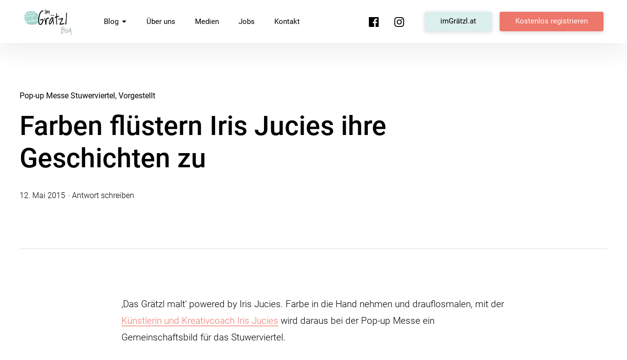

--- FILE ---
content_type: text/html; charset=UTF-8
request_url: https://blog.imgraetzl.at/popup-messe-aussteller/farben-fluestern-iris-jucies-ihre-geschichten-zu/
body_size: 20852
content:
<!DOCTYPE html>
<html lang="de">
<head>
<meta charset="UTF-8">
<meta name="viewport" content="width=device-width, initial-scale=1">
<link rel="profile" href="http://gmpg.org/xfn/11">

<style id="jetpack-boost-critical-css">@media all{html{font-family:sans-serif;-webkit-text-size-adjust:100%;-ms-text-size-adjust:100%;box-sizing:border-box}*,:after,:before{box-sizing:inherit;font-smoothing:antialiased;text-rendering:optimizeLegibility}body{margin:0}article,figure,footer,header,main,nav{display:block}a{background-color:transparent}strong{font-weight:700}h1{font-size:2em;margin:.67em 0}img{border:0}svg:not(:root){overflow:hidden}figure{margin:1em 40px}button,input,textarea{color:inherit;font:inherit;margin:0}button{overflow:visible}button{text-transform:none}button,input[type=submit]{-webkit-appearance:button}input{line-height:normal}input[type=checkbox]{box-sizing:border-box;padding:0}fieldset{border:1px solid silver;margin:0 2px;padding:.35em .625em .75em}textarea{overflow:auto}:root{-ms-overflow-style:-ms-autohiding-scrollbar;-webkit-text-size-adjust:100%;-ms-text-size-adjust:100%;text-size-adjust:100%}main{display:block}textarea{overflow:auto}*{box-sizing:inherit}*{font-size:inherit;line-height:inherit}*{border-style:solid;border-width:0}*{margin:0;padding:0}:root{box-sizing:border-box;font:16px/1.5 sans-serif;text-rendering:optimizeLegibility}html{background-color:#fff}a{text-decoration:none}img,svg{vertical-align:middle}button,input,textarea{background-color:transparent}button,input,textarea{color:inherit;font-family:inherit;font-style:inherit;font-weight:inherit}[type=submit],[type=text],button,textarea{min-height:1.5em}nav ul{list-style:none}textarea{resize:vertical}.col{box-sizing:border-box}.single-post .site-content,.single-post.sidebar-hide-post .entry-header,.single-post.sidebar-hide-post .post-thumb{max-width:1248px;margin-left:auto;margin-right:auto}.single-post.sidebar-hide-post .site-content{max-width:100%}.single-post.sidebar-hide-post .col{max-width:832px;margin-left:auto;margin-right:auto}.site-main{padding-left:24px;padding-right:24px}@media (min-width:37.5em){.site-main{padding-left:48px;padding-right:48px}}@media (min-width:45em){.site-main{padding-left:32px;padding-right:32px}}@media (min-width:52.5em){.site-main{padding-left:24px;padding-right:24px}}@media (min-width:75em){.site-main{padding-left:0;padding-right:0}}.single-post .comments-area,.single-post .hentry .entry-content,.single-post .hentry .entry-footer,.single-post .hentry .entry-header{padding-left:24px;padding-right:24px}@media (min-width:37.5em){.single-post .comments-area,.single-post .hentry .entry-content,.single-post .hentry .entry-footer,.single-post .hentry .entry-header{padding-left:48px;padding-right:48px}}@media (min-width:75em){.single-post .comments-area,.single-post .hentry .entry-content,.single-post .hentry .entry-footer,.single-post .hentry .entry-header{padding-left:24px;padding-right:24px}}@media (min-width:52.5em){.single-post .comments-area,.single-post .hentry .entry-content,.single-post .hentry .entry-footer{padding-left:24px;padding-right:24px}}.col{position:relative}body,button,input,textarea{font-family:Roboto,sans-serif;font-size:15px;line-height:20px;font-weight:300;color:#000}@media (min-width:52.5em){body,button,input,textarea{font-size:16px;line-height:24px}}.f1,.hentry .entry-header .entry-meta{font-family:Roboto,sans-serif}.f2{font-family:Cardo,serif}.hentry .entry-header .entry-meta{font-size:14px;line-height:22px;font-weight:300}h1,h2,h3{font-family:Cardo,serif;font-weight:400;margin:0;clear:both}h1{font-size:39px;line-height:45px;letter-spacing:-.6px}@media (min-width:52.5em){h1{font-size:57px;line-height:66px}}h2{font-size:35px;line-height:41px;letter-spacing:-.6px}@media (min-width:52.5em){h2{font-size:48px;line-height:56px}}h3{font-size:31px;line-height:37px;letter-spacing:-.6px}@media (min-width:52.5em){h3{font-size:40px;line-height:47px;letter-spacing:-.4px}}.comment-reply-title #cancel-comment-reply-link,.comments-area h2.comments-title span{font-size:15px;line-height:24px;letter-spacing:0;font-weight:400}.h-alt h1,.h-alt h2,.h-alt h3{font-family:Roboto,sans-serif;font-weight:300}.h-alt h1{font-size:37px;line-height:45px;letter-spacing:0}@media (min-width:52.5em){.h-alt h1{font-size:55px;line-height:66px}}.h-alt h2{font-size:33px;line-height:41px;letter-spacing:0}@media (min-width:52.5em){.h-alt h2{font-size:46px;line-height:56px}}.h-alt h3{font-size:29px;line-height:37px;letter-spacing:0}@media (min-width:52.5em){.h-alt h3{font-size:38px;line-height:47px}}p.site-title{font-size:23px;line-height:27px;letter-spacing:0}@media (min-width:52.5em){p.site-title{font-size:27px;line-height:34px}}.hentry .entry-header .entry-cats,.single-post.h-bold .author .url,p.site-title{font-weight:400}.h-bold h1,.h-bold h2,.h-bold h3,.h-bold p.site-title{font-weight:500}.h-bold .entry-content h2,.h-bold .entry-header .entry-title{font-weight:700}.h-alt.h-bold .entry-content h2,.h-alt.h-bold .entry-header .entry-title{font-weight:500}.entry-content h2{margin-top:16px;margin-bottom:16px}p{margin:0 0 32px}@media (min-width:52.5em){p{margin:0 0 40px}}.single-post .entry-header .entry-cats,.single-post .hentry .entry-header .entry-meta{font-size:15px;line-height:20px;font-weight:300}@media (min-width:52.5em){.single-post .entry-header .entry-cats,.single-post .hentry .entry-header .entry-meta{font-size:16px;line-height:24px}}.single-post .entry-meta,form label{font-size:14px;line-height:22px;font-weight:300}.single-post .entry-content p{font-family:Roboto,sans-serif;font-size:18px;line-height:24px;font-weight:300}@media (min-width:52.5em){.single-post .entry-content p{font-size:19px;line-height:34px}}.single-post .entry-header .entry-cats,.single-post .hentry .entry-header .entry-meta{margin:0}.single-post .entry-header .entry-cats,.single-post .entry-header .entry-meta .author{font-weight:400}.entry-content strong{font-weight:700}form label{font-weight:500}body{background:#fff}img{height:auto;max-width:100%}figure{margin:0}input[type=text]{width:100%;background:#fff;border:1px solid rgba(31,32,68,.24);height:48px;padding:0 12px;outline:0;-webkit-appearance:none;border-radius:0}input[type=text]:-moz-placeholder{color:rgba(0,0,0,.6)}input[type=text]::-moz-placeholder{color:rgba(0,0,0,.6)}input[type=text]:-ms-input-placeholder{color:rgba(0,0,0,.6)}input[type=text]::-webkit-input-placeholder{color:rgba(0,0,0,.6)}textarea{width:100%;background:#fff;border:1px solid rgba(31,32,68,.24);padding:16px 8px;outline:0;-webkit-appearance:none;border-radius:0}textarea:-moz-placeholder{color:#000}textarea::-moz-placeholder{color:#000}textarea:-ms-input-placeholder{color:#000}textarea::-webkit-input-placeholder{color:#000}.comment-respond textarea{height:150px}form p{margin:0 0 24px}@media (min-width:52.5em){form p{margin:0 0 24px}}form label{display:block;padding:0 0 8px}.borders-round input,.borders-round textarea{border-radius:4px}.icon{display:inline-block;fill:currentColor;position:relative;top:0;vertical-align:middle;text-align:center;stroke-width:0;stroke:currentColor;width:24px;height:24px;padding:2px}.menu-social-container .icon,.social-header-nav .icon{fill:#ffffff;width:24px;height:24px}@media (min-width:75em){.menu-social-container .icon,.social-header-nav .icon{fill:black}}.main-navigation .icon{display:none;width:14px;height:14px;padding:0;margin-left:0;margin-top:-3px;-webkit-transform:rotate(-90deg);-ms-transform:rotate(-90deg);transform:rotate(-90deg);-webkit-transform-origin:center center;-ms-transform-origin:center center;transform-origin:center center}@media (min-width:75em){.main-navigation .icon{display:inline;position:relative;right:auto;top:auto;padding:0 0 0 3px;margin-left:3px;-webkit-transform:rotate(0);-ms-transform:rotate(0);transform:rotate(0)}}a,form label{color:inherit}.entry-content p a{color:#000;text-decoration:none;box-shadow:inset 0 -.06em 0 #1767f3;box-shadow:inset 0 -.07em 0 #1767f3}.main-navigation a,.single-post .entry-cats,.single-post .entry-cats a,.single-post .entry-meta,.single-post .entry-meta a,.site-title a{color:#000;fill:black}.author-avatar,.author-avatar .author-avatar-link{display:block}button,input[type=submit]{-webkit-appearance:none;border-radius:0;display:inline-block;vertical-align:middle;font-size:15px;line-height:24px;letter-spacing:0;font-weight:400;font-style:normal;height:48px;padding:11px 40px 13px;box-shadow:0 8px 32px 0 rgba(31,32,68,.16);-webkit-box-shadow:0 8px 32px 0 rgba(31,32,68,.16)}button{color:#000;fill:black;background-color:#f3f4f4}input[type=submit]{display:inline-block;color:#fff;fill:#ffffff;background-color:#1767f3;box-shadow:0 8px 32px 0 rgba(31,32,68,.16);-webkit-box-shadow:0 8px 32px 0 rgba(31,32,68,.16)}.btn-smooth .btn-primary a,.btn-smooth .btn-secondary a,.btn-smooth .wp-block-button .wp-block-button__link,.btn-smooth input[type=submit]{border-radius:4px}.btn-primary a{display:inline-block;color:#fff;fill:#ffffff;background-color:#1767f3}.btn-secondary a{color:#000;fill:black;background-color:#f3f4f4}.btn-naked{color:#000;padding-left:0;padding-right:0}.header-cta-wrap ul li a{display:inline-block;vertical-align:middle;font-size:15px;line-height:24px;letter-spacing:0;font-weight:400;font-style:normal;height:56px;padding:15px 48px 17px;box-shadow:0 2px 8px 0 rgba(31,32,68,.16);-webkit-box-shadow:0 2px 8px 0 rgba(31,32,68,.16);display:block;text-align:center}@media (min-width:75em){.header-cta-wrap ul li a{height:40px;padding:7px 32px 9px}}.header-cta-wrap ul li a .icon{display:none}ul{margin:0}ul{list-style:disc}li>ul{margin-bottom:0;margin-left:24px}@media (min-width:52.5em){li>ul{margin-left:24px}}.screen-reader-text{border:0;clip:rect(1px,1px,1px,1px);-webkit-clip-path:inset(50%);clip-path:inset(50%);height:1px;margin:-1px;overflow:hidden;padding:0;position:absolute;word-wrap:normal!important}.aligncenter{clear:both;display:block;margin-left:auto;margin-right:auto;text-align:center}.entry-content:after,.entry-content:before,.site-content:after,.site-content:before,.site-header:after,.site-header:before{content:"";display:table;table-layout:fixed}.entry-content:after,.site-content:after,.site-header:after{clear:both}.cf:after,.cf:before{content:" ";display:table}.cf:after{clear:both}img{height:auto;max-width:100%}.site-content{padding-top:48px}@media (min-width:52.5em){.site-content{padding-top:96px}}p.site-title{clear:none;display:block;float:left;margin:17px 0 0 0}@media (min-width:52.5em){p.site-title{margin-top:27px}}.wp-custom-logo p.site-title a{display:block}.custom-logo-link{display:block;float:left;height:40px;margin:12px 8px 0 0;padding:0}@media (min-width:52.5em){.custom-logo-link{height:56px;margin:16px 24px 0 0}}.custom-logo-link img{height:auto;max-height:40px;width:auto}@media (min-width:52.5em){.custom-logo-link img{max-height:56px}}#masthead{-webkit-transform:translateZ(0);background-color:#fff;height:64px;left:0;padding:0 24px;position:fixed;right:0;top:0;transform:translateZ(0);width:100%;z-index:500;box-shadow:0 16px 48px 0 rgba(31,32,68,.08);-webkit-box-shadow:0 16px 48px 0 rgba(31,32,68,.08)}@media (min-width:52.5em){#masthead{height:88px;padding:0 48px}}.content-wrap{padding-top:64px}@media (min-width:52.5em){.content-wrap{padding-top:88px}}.site-branding{clear:both;display:block;margin:0;text-align:center}@media (min-width:52.5em){.site-branding{display:inline-block;float:left;margin:0;padding:0 40px 0 0;text-align:left}}.site-branding .site-description{display:none;margin:0;font-size:14px;line-height:22px;font-weight:300;color:#000;float:left;line-height:1}@media (min-width:75em){.site-branding .site-description{display:block;padding:37px 0 0 32px}}#hamburger span.hamburger-title{display:none!important}#hamburger{-moz-transform:rotate(0);-o-transform:rotate(0);-webkit-transform:rotate(0);background:0 0;height:24px;padding:0;position:absolute;right:24px;top:20px;-ms-transform:rotate(0);transform:rotate(0);width:24px;z-index:8000;box-shadow:none}@media (min-width:52.5em){#hamburger{right:24px;top:32px}}#hamburger .lines{height:100%;opacity:1;position:absolute;right:0;top:0;-webkit-transform:scale(1,1);-ms-transform:scale(1,1);transform:scale(1,1);-webkit-transform-origin:50% 50%;-ms-transform-origin:50% 50%;transform-origin:50% 50%;width:100%;width:24px}#hamburger .sublines{background:#000;display:block;height:2px;left:0;opacity:1;position:absolute;width:100%}#hamburger .lines span:nth-child(1){top:7px}#hamburger .lines span:nth-child(2){left:0;top:15px}#hamburger .thex{height:100%;opacity:0;position:absolute;right:0;top:0;-webkit-transform:scale(0,0);-ms-transform:scale(0,0);transform:scale(0,0);-webkit-transform-origin:50% 50%;-ms-transform-origin:50% 50%;transform-origin:50% 50%;width:100%}#hamburger .thex span:nth-child(1){background:#fff;top:12px;-webkit-transform:rotate(45deg);-ms-transform:rotate(45deg);transform:rotate(45deg)}#hamburger .thex span:nth-child(2){background:#fff;top:12px;-webkit-transform:rotate(-45deg);-ms-transform:rotate(-45deg);transform:rotate(-45deg)}.nav-wrap{display:none;float:none;padding:0}@media (min-width:75em){.nav-wrap{display:block}}.nav-container .nav-wrap{-webkit-overflow-scrolling:touch;background-color:#000;border-top:1px solid transparent;border-width:0;bottom:0;box-shadow:inset 0 1px 0 rgba(255,255,255,.1);display:block;height:100vh;margin:0;overflow-x:visible;overflow-y:scroll;padding:64px 24px;position:fixed;right:-100%;top:0;width:100%;z-index:100}@media (min-width:75em){.nav-container .nav-wrap{background-color:transparent;border-top:0;height:0;max-width:100%;overflow:visible;padding:0;position:relative;right:auto;width:auto}}@media (min-width:75em){.nav-container .nav-wrap{padding-top:0}}.main-navigation{clear:both;display:block;margin:0;padding:0 0 24px}@media (min-width:75em){.main-navigation{border-bottom:none;margin:0;padding:0}}.main-navigation{border:none;clear:none;float:left;padding:0 48px 0 0}.main-navigation ul{display:block;list-style:none;margin:0;padding:0}.main-navigation ul li{position:relative;display:block;margin:0;padding:0}@media (min-width:75em){.main-navigation ul li{float:left;margin-right:32px;margin:0;padding:0}}.main-navigation li:last-child{margin-right:0}.main-navigation li a{display:inline-block;font-size:22px;line-height:28px;font-weight:300;color:#fff;margin:0;padding:0 0 32px;text-decoration:none}@media (min-width:75em){.main-navigation li a{height:88px;font-size:15px;line-height:24px;letter-spacing:0;font-weight:400;color:#000;margin-right:40px;padding:32px 0}}.main-navigation .sub-menu{display:none}@media (min-width:75em){.main-navigation .sub-menu{display:block;max-height:calc(100vh - 96px)}}@media (min-width:75em){.nav-subelements{float:right;padding:0 0 0 24px}}.social-header-nav{display:block;margin:0;overflow:hidden;padding:16px 0 0;clear:left}@media (min-width:75em){.social-header-nav{float:left;padding:33px 0 0 24px}}.menu-social-container ul li a,.social-nav ul li a{color:#000}.menu-social-container ul,.social-nav ul{margin:0;padding:0}.menu-social-container ul li,.social-nav ul li{background:0 0;border-bottom:none;display:inline-block;padding-right:24px}.social-header-nav ul li{padding:0}@media (min-width:75em){.social-header-nav ul li{padding:0 24px 0 0}}.menu-social-container ul li:last-child,.social-nav ul li:last-child{padding-right:0}.menu-social-container ul li a,.social-nav ul li a{display:block;width:24px;height:24px;line-height:1;margin:0;overflow:hidden}.social-header-nav ul li a{height:56px;width:56px;padding:16px;display:block}@media (min-width:75em){.social-header-nav ul li a{height:24px;width:24px;padding:0 24px 0 0}}.social-header-nav .menu-social-container{padding-bottom:16px;border-bottom:1px solid rgba(255,255,255,.12)}@media (min-width:75em){.social-header-nav .menu-social-container{padding-bottom:0;border-bottom:none}}.header-cta-wrap{display:block;clear:both;padding:16px 0 0}@media (min-width:75em){.header-cta-wrap{clear:none;float:left;padding:24px 0 0 40px}}.header-cta-wrap ul li{list-style:none;padding:0 0 16px}@media (min-width:75em){.header-cta-wrap ul li{float:left;padding:0 16px 0 0}}.header-cta-wrap ul li:last-child{padding:0}@media (min-width:75em){.menu-toggle{display:none}.main-navigation ul ul{width:240px;background:#fff;float:left;left:-999em;position:absolute;top:64px;z-index:99999;box-shadow:0 16px 48px 0 rgba(31,32,68,.08);-webkit-box-shadow:0 16px 48px 0 rgba(31,32,68,.08);padding:40px 24px 16px 40px}.main-navigation ul ul.sub-menu a{color:#000;background:#fff;border-top:none;border-top:none;height:auto;font-size:14px;line-height:22px;font-weight:300;text-transform:none;letter-spacing:0;width:auto;margin:0 0 24px;padding:0}.main-navigation ul ul.sub-menu li:last-child a{border-bottom:none}.main-navigation ul ul li{margin-right:0;float:none}}.entry-content{margin:0}.hentry .entry-header{padding:24px 24px 0}@media (min-width:52.5em){.hentry .entry-header{padding:32px 32px 0}}.byline,.updated:not(.published){display:none}.group-blog .byline,.single .byline{display:block}@media (min-width:52.5em){.group-blog .byline,.single .byline{display:inline-block;padding:0 24px 0 0}}.entry-cats a{display:inline}.reading-time:before,.single-post .entry-comments:before{content:'\00B7';font-size:16px;padding-left:2px;padding-right:2px}.reading-time:before,.single-post .entry-comments:before{padding-right:4px}.single-post .entry-header .entry-cats a:after{content:'\002C'}.single-post .entry-header .entry-cats a:last-of-type:after{content:''}.no-postauthor .author,.no-postauthor .author-avatar,.no-postauthor .byline,.no-postreadtime-single .reading-time,.single-post.no-postauthor .author-avatar{display:none}.single-post .site-main{padding:0}.single-post .entry-content{padding-top:48px}@media (min-width:52.5em){.single-post .entry-content{padding-top:96px}}.single-post .entry-header{position:relative;display:block;float:none;padding-top:0}.single-post .entry-header .entry-title{max-width:784px;display:block;padding:0 0 24px}@media (min-width:52.5em){.single-post .entry-header .entry-title{padding:0 0 32px}}.single-post .entry-cats{padding:0 0 16px}.single-post .entry-cats a:last-child{margin-right:0}.single-post .entry-meta{position:relative;border-bottom:solid 1px rgba(0,0,0,.12);clear:both;padding:0 0 48px}@media (min-width:52.5em){.single-post .entry-meta{padding:0 0 96px}}.single-post .has-post-thumbnail .entry-meta{border-bottom:none}.single-post .author-meta-info{display:block;float:left;padding-top:10px}@media (min-width:52.5em){.single-post .author-meta-info{padding-top:16px}}.single-post.no-postauthor .author-meta-info{padding-top:0}.single-post .entry-comments{position:relative;display:inline-block}.author-avatar{display:block;margin:0 12px 0 0;float:left}.author-avatar img{width:40px;height:40px}.single-post .author-avatar,.single-post .author-avatar img{width:56px;height:56px}.single-post .post-thumb,.single-post.sidebar-hide-post .post-thumb.col{display:block;padding-left:0;padding-right:0;float:none}@media (min-width:75em){.single-post .post-thumb,.single-post.sidebar-hide-post .post-thumb.col{padding:0 24px}}.single-post.sidebar-hide-post .post-thumb{max-width:1248px}.single-post .post-thumb img{display:block}.single-post .comments-area,.single-post .entry-content,.single-post .entry-footer{display:block;float:none}.single-post .entry-footer{padding-top:32px}@media (min-width:52.5em){.single-post .entry-footer{padding-top:48px}}.hentry .entry-footer{position:relative}.comments-area{padding-top:48px;padding-bottom:48px;clear:both}@media (min-width:52.5em){.comments-area{padding-top:96px;padding-bottom:96px}}.comments-area h2.comments-title span{display:none;font-weight:400}@media (min-width:52.5em){.comments-area h2.comments-title span{display:block;position:absolute;top:0;right:0;margin-top:12px;padding:0}}.says{display:none}.comment-author .avatar{display:block;position:absolute;left:0;top:0;width:56px;height:56px;margin:0 12px 0 0}.comment-list .children .avatar{width:40px;height:40px}.comment-reply-title #cancel-comment-reply-link{position:absolute;top:0;right:0;font-weight:400}.entry-content{max-width:100%}#page{overflow-x:hidden}.aligncenter{clear:both}.entry-content .has-white-color{color:#fff;fill:#ffffff}.entry-content .has-primary-link-background-color{background:#1767f3}.wp-block-image{margin-bottom:32px}@media (min-width:52.5em){.wp-block-image{margin-bottom:40px}}.wp-block-image .aligncenter{display:table;margin-left:0;margin-right:0}.wp-block-image .aligncenter{margin-left:auto;margin-right:auto}.wp-block-image .aligncenter{margin-top:24px;margin-bottom:40px}@media (min-width:52.5em){.wp-block-image .aligncenter{margin-top:32px;margin-bottom:72px}}.wp-block-button{margin:0 0 32px}@media (min-width:52.5em){.wp-block-button{margin:0 0 40px}}.wp-block-button .wp-block-button__link{display:inline-block;display:inline-block;vertical-align:middle;font-size:15px;line-height:24px;letter-spacing:0;font-weight:400;font-style:normal;height:56px;padding:15px 48px 17px;box-shadow:0 8px 32px 0 rgba(31,32,68,.16);-webkit-box-shadow:0 8px 32px 0 rgba(31,32,68,.16);text-align:center;color:#fff;border-radius:0}.wp-block-button a{border:0}.wp-block-columns{display:block}@media (min-width:52.5em){.wp-block-columns{display:-webkit-box;display:-webkit-flex;display:-ms-flexbox;display:flex}}}@media all{.yikes-easy-mc-form label{display:inline-block;margin-bottom:.5em;width:100%}.checkbox-parent-label{width:100%;display:block}.yikes-easy-mc-form .yikes-easy-mc-checkbox-label{display:inline-block}}@media all{@charset "UTF-8";.wp-block-button__link{color:#fff;background-color:#32373c;border-radius:9999px;box-shadow:none;display:inline-block;font-size:1.125em;padding:calc(.667em + 2px) calc(1.333em + 2px);text-align:center;text-decoration:none;word-break:break-word;box-sizing:border-box}.wp-block-buttons>.wp-block-button{display:inline-block;margin:0}.wp-block-buttons.is-content-justification-center{justify-content:center}.wp-block-columns{display:flex;margin-bottom:1.75em;box-sizing:border-box;flex-wrap:wrap}@media (min-width:782px){.wp-block-columns{flex-wrap:nowrap}}@media (max-width:599px){.wp-block-columns:not(.is-not-stacked-on-mobile)>.wp-block-column{flex-basis:100%!important}}@media (min-width:782px){.wp-block-columns:not(.is-not-stacked-on-mobile)>.wp-block-column{flex-basis:0;flex-grow:1}.wp-block-columns:not(.is-not-stacked-on-mobile)>.wp-block-column[style*=flex-basis]{flex-grow:0}}.wp-block-column{flex-grow:1;min-width:0;word-break:break-word;overflow-wrap:break-word}.wp-block-group{box-sizing:border-box}h1,h2,h3{overflow-wrap:break-word}.wp-block-image{margin:0 0 1em}.wp-block-image img{height:auto;max-width:100%;vertical-align:bottom}.wp-block-image:not(.is-style-rounded) img{border-radius:inherit}.wp-block-image .aligncenter{display:table}.wp-block-image .aligncenter{margin-left:auto;margin-right:auto}.wp-block-image figure{margin:0}ul{overflow-wrap:break-word}p{overflow-wrap:break-word}.aligncenter{clear:both}.screen-reader-text{border:0;clip:rect(1px,1px,1px,1px);-webkit-clip-path:inset(50%);clip-path:inset(50%);height:1px;margin:-1px;overflow:hidden;padding:0;position:absolute;width:1px;word-wrap:normal!important}html :where(img[class*=wp-image-]){height:auto;max-width:100%}}@media all{@charset "UTF-8";:root{--swiper-theme-color:#007aff}.jp-carousel-overlay .swiper-container{list-style:none;margin-left:auto;margin-right:auto;overflow:hidden;padding:0;position:relative;z-index:1}.jp-carousel-overlay .swiper-wrapper{box-sizing:content-box;display:flex;height:100%;position:relative;width:100%;z-index:1}.jp-carousel-overlay .swiper-wrapper{transform:translateZ(0)}:root{--swiper-navigation-size:44px}.jp-carousel-overlay .swiper-button-next,.jp-carousel-overlay .swiper-button-prev{align-items:center;color:var(--swiper-navigation-color,var(--swiper-theme-color));display:flex;height:var(--swiper-navigation-size);justify-content:center;margin-top:calc(0px - var(--swiper-navigation-size)/ 2);position:absolute;top:50%;width:calc(var(--swiper-navigation-size)/44*27);z-index:10}.jp-carousel-overlay .swiper-button-next:after,.jp-carousel-overlay .swiper-button-prev:after{font-family:swiper-icons;font-size:var(--swiper-navigation-size);font-variant:normal;letter-spacing:0;line-height:1;text-transform:none!important;text-transform:none}.jp-carousel-overlay .swiper-button-prev{left:10px;right:auto}.jp-carousel-overlay .swiper-button-prev:after{content:"prev"}.jp-carousel-overlay .swiper-button-next{left:auto;right:10px}.jp-carousel-overlay .swiper-button-next:after{content:"next"}.jp-carousel-overlay .swiper-pagination{position:absolute;text-align:center;transform:translateZ(0);z-index:10}:root{--jp-carousel-primary-color:#fff;--jp-carousel-primary-subtle-color:#999;--jp-carousel-bg-color:#000;--jp-carousel-bg-faded-color:#222;--jp-carousel-border-color:#3a3a3a}:root .jp-carousel-light{--jp-carousel-primary-color:#000;--jp-carousel-primary-subtle-color:#646970;--jp-carousel-bg-color:#fff;--jp-carousel-bg-faded-color:#fbfbfb;--jp-carousel-border-color:#dcdcde}.jp-carousel-overlay .swiper-button-next,.jp-carousel-overlay .swiper-button-prev{background-image:none}.jp-carousel-wrap *{line-height:inherit}.jp-carousel-wrap.swiper-container{height:auto;width:100vw}.jp-carousel-overlay .swiper-button-next,.jp-carousel-overlay .swiper-button-prev{background-image:none;height:auto;opacity:.5;padding:20px 40px;width:auto}.jp-carousel-overlay .swiper-button-next:after,.jp-carousel-overlay .swiper-button-prev:after{content:none}.jp-carousel-overlay .swiper-button-next svg,.jp-carousel-overlay .swiper-button-prev svg{background:var(--jp-carousel-bg-color);border-radius:4px;height:30px;width:28px}.jp-carousel-overlay{background:var(--jp-carousel-bg-color);bottom:0;direction:ltr;font-family:Helvetica Neue,sans-serif!important;left:0;overflow-x:hidden;overflow-y:auto;position:fixed;right:0;top:0;z-index:2147483647}.jp-carousel-overlay *{box-sizing:border-box}.jp-carousel-overlay h2:before,.jp-carousel-overlay h3:before{content:none;display:none}.jp-carousel-overlay .swiper-container .swiper-button-prev{left:0;right:auto}.jp-carousel-overlay .swiper-container .swiper-button-next{left:auto;right:0}.jp-carousel-container{display:grid;grid-template-rows:1fr 64px;height:100%}.jp-carousel-info{-webkit-font-smoothing:subpixel-antialiased!important;background-color:var(--jp-carousel-bg-color);display:flex;flex-direction:column;opacity:1;text-align:left!important;z-index:100}.jp-carousel-info-footer{align-items:center;display:flex;height:64px;justify-content:space-between;position:relative}.jp-carousel-info-extra,.jp-carousel-info-footer{background-color:var(--jp-carousel-bg-color);width:100vw}.jp-carousel-info-extra{border-top:1px solid var(--jp-carousel-bg-faded-color);display:none;padding:35px}.jp-carousel-title-and-caption{margin-bottom:15px}.jp-carousel-photo-info{left:0!important;width:100%!important}.jp-carousel-comments-wrapper{display:none;padding:0;width:100%!important}.jp-carousel-close-hint{color:var(--jp-carousel-primary-color);height:45px;letter-spacing:0!important;padding:10px;position:fixed;right:30px;text-align:right;top:20px;width:45px;z-index:15}.jp-carousel-close-hint svg{background:var(--jp-carousel-bg-color);border-radius:4px;padding:3px 2px}.jp-carousel-pagination-container{flex:1;margin:0 15px 0 35px}.jp-carousel-pagination,.jp-swiper-pagination{color:var(--jp-carousel-primary-color);display:none;font-size:15px;font-weight:400;position:static!important;white-space:nowrap}.jp-carousel-pagination-container .swiper-pagination{line-height:8px;text-align:left}.jp-carousel-pagination{padding-left:5px}.jp-carousel-info-footer .jp-carousel-photo-title-container{flex-basis:50vw;flex:4;justify-content:center;margin:0;overflow:hidden}.jp-carousel-photo-caption,.jp-carousel-photo-title{background:0 0!important;border:none!important;color:var(--jp-carousel-primary-color);display:inline-block;font:normal 20px/1.3em Helvetica Neue,sans-serif;letter-spacing:0!important;line-height:normal;margin:0 0 10px;overflow:hidden;padding:0;text-shadow:none!important;text-transform:none!important}.jp-carousel-info-footer .jp-carousel-photo-caption{color:var(--jp-carousel-primary-subtle-color);font-size:15px;margin:0;text-align:center;text-overflow:ellipsis;white-space:nowrap}.jp-carousel-photo-title{font-size:32px;margin-bottom:2px}.jp-carousel-photo-description{color:var(--jp-carousel-primary-subtle-color);font-size:16px;margin:25px 0;overflow:hidden;overflow-wrap:break-word;width:100%}.jp-carousel-caption{font-size:14px;font-weight:400;margin:0}.jp-carousel-image-meta{color:var(--jp-carousel-primary-color);display:none;font-size:13px;font:12px/1.4 Helvetica Neue,sans-serif!important;width:100%}.jp-carousel-image-meta ul{list-style:none!important;margin:0!important;padding:0!important}a.jp-carousel-image-download{clear:both;color:var(--jp-carousel-primary-subtle-color);display:inline-block;font-size:14px;font-weight:400;line-height:1;text-decoration:none}a.jp-carousel-image-download svg{display:inline-block;margin:0 3px;padding-bottom:2px;vertical-align:middle}.jp-carousel-comments{background:none transparent;bottom:10px;font:15px/1.7 Helvetica Neue,sans-serif!important;font-weight:400;margin-top:20px;width:100%}#jp-carousel-comment-form{margin:0 0 10px!important;width:100%}textarea#jp-carousel-comment-form-comment-field{background:var(--jp-carousel-bg-faded-color);border:1px solid var(--jp-carousel-border-color);border-radius:3px;box-shadow:inset 2px 2px 2px rgba(0,0,0,.1);box-sizing:border-box;color:var(--jp-carousel-primary-subtle-color);float:none;font:16px/1.4 Helvetica Neue,sans-serif!important;height:147px;margin:0;overflow:hidden;padding:10px 10px 5px;width:100%}textarea#jp-carousel-comment-form-comment-field::-webkit-input-placeholder{color:#555}#jp-carousel-loading-overlay{bottom:0;display:none;left:0;position:fixed;right:0;top:0}#jp-carousel-loading-wrapper{align-items:center;display:flex;height:100vh;justify-content:center;width:100vw}#jp-carousel-library-loading,#jp-carousel-library-loading:after{border-radius:50%;height:40px;width:40px}#jp-carousel-library-loading{border:8px solid hsla(0,0%,100%,.2);border-left:8px solid var(--jp-carousel-primary-color);float:left;font-size:10px;margin:22px 0 0 10px;position:relative;text-indent:-9999em;transform:translateZ(0)}#jp-carousel-comment-form-spinner,#jp-carousel-comment-form-spinner:after{border-radius:50%;height:20px;width:20px}#jp-carousel-comment-form-spinner{border:4px solid hsla(0,0%,100%,.2);border-left:4px solid var(--jp-carousel-primary-color);bottom:0;display:none;float:left;font-size:10px;left:0;margin:0 auto;position:absolute;right:0;text-indent:-9999em;top:calc(50% - 15px);transform:translateZ(0)}.jp-carousel-info-content-wrapper{margin:auto;max-width:800px}#jp-carousel-comment-form-submit-and-info-wrapper{display:none;overflow:hidden;width:100%}#jp-carousel-comment-form-commenting-as input{background:var(--jp-carousel-bg-color);border:1px solid var(--jp-carousel-border-color);border-radius:2px;box-shadow:inset 2px 2px 2px rgba(0,0,0,.2);color:var(--jp-carousel-primary-subtle-color);float:left;font:16px/1.4 Helvetica Neue,sans-serif!important;padding:10px;width:285px}#jp-carousel-comment-form-commenting-as fieldset{border:none;clear:both;float:left;margin:20px 0 0;padding:0}#jp-carousel-comment-form-commenting-as label{float:left;font:400 13px/1.7 Helvetica Neue,sans-serif!important;margin:0 20px 3px 0;width:100px}#jp-carousel-comment-form-button-submit{background:var(--jp-carousel-bg-color);border:1px solid var(--jp-carousel-primary-color);border-radius:3px;color:var(--jp-carousel-primary-color);display:block;font-size:14px;margin-left:auto;margin-top:20px;padding:8px 16px}#jp-carousel-comment-form-container{color:var(--jp-carousel-primary-subtle-color);margin-bottom:15px;margin-top:20px;overflow:hidden;position:relative;width:100%}#jp-carousel-comment-post-results{display:none;overflow:auto;width:100%}#jp-carousel-comments-loading{color:var(--jp-carousel-primary-subtle-color);display:none}#jp-carousel-comments-loading{bottom:10px;font:400 15px/1.7 Helvetica Neue,sans-serif!important;margin-bottom:20px;margin-top:20px;text-align:left;width:100%}.jp-carousel-photo-icons-container{display:block;flex:1;margin:0 20px 0 30px;text-align:right;white-space:nowrap}.jp-carousel-icon-btn{background:0 0;border:none;display:inline-block;height:64px;padding:16px;text-decoration:none}.jp-carousel-icon{border:none;border-radius:4px;font-style:normal;font-weight:400;line-height:0;padding:4px 3px 3px;width:31px}.jp-carousel-icon,.jp-carousel-icon svg{display:inline-block}.jp-carousel-overlay rect{fill:var(--jp-carousel-primary-color)}.jp-carousel-icon .jp-carousel-has-comments-indicator{background:var(--jp-carousel-primary-color);border-radius:4px;color:var(--jp-carousel-bg-color);display:none;font-family:Helvetica Neue,sans-serif!important;font-size:12px;font-weight:400;line-height:1;margin-left:-16px;padding:2px 4px;position:relative;vertical-align:top}@media only screen and (max-width:760px){.jp-carousel-overlay .swiper-container .swiper-button-next,.jp-carousel-overlay .swiper-container .swiper-button-prev{display:none!important}.jp-carousel-image-meta{box-sizing:border-box;float:none!important;margin-left:0;width:100%!important}.jp-carousel-close-hint{font-size:26px!important;position:fixed!important;right:10px;top:10px}.jp-carousel-wrap{background-color:var(--jp-carousel-bg-color)}.jp-carousel-caption{overflow:visible!important}.jp-carousel-info-footer .jp-carousel-photo-title-container{display:none}.jp-carousel-photo-icons-container{margin:0 10px 0 0;white-space:nowrap}.jp-carousel-icon-btn{padding-left:20px}.jp-carousel-pagination{padding-left:5px}.jp-carousel-pagination-container{margin-left:25px}#jp-carousel-comment-form-commenting-as fieldset,#jp-carousel-comment-form-commenting-as input{float:none;width:100%}}.screen-reader-text{clip:rect(1px,1px,1px,1px);word-wrap:normal!important;border:0;-webkit-clip-path:inset(50%);clip-path:inset(50%);height:1px;margin:-1px;overflow:hidden;padding:0;position:absolute!important;width:1px}}</style><title>Farben flüstern Iris Jucies ihre Geschichten zu &#8211; imGrätzl.at Blog</title>
<meta name='robots' content='max-image-preview:large' />
<link rel='dns-prefetch' href='//stats.wp.com' />

<link rel='dns-prefetch' href='//v0.wordpress.com' />

<link rel='preconnect' href='//c0.wp.com' />
<link rel="alternate" type="application/rss+xml" title="imGrätzl.at Blog &raquo; Feed" href="https://blog.imgraetzl.at/feed/" />
<link rel="alternate" type="application/rss+xml" title="imGrätzl.at Blog &raquo; Kommentar-Feed" href="https://blog.imgraetzl.at/comments/feed/" />
<link rel="alternate" type="application/rss+xml" title="imGrätzl.at Blog &raquo; Farben flüstern Iris Jucies ihre Geschichten zu-Kommentar-Feed" href="https://blog.imgraetzl.at/popup-messe-aussteller/farben-fluestern-iris-jucies-ihre-geschichten-zu/feed/" />
<link rel="alternate" title="oEmbed (JSON)" type="application/json+oembed" href="https://blog.imgraetzl.at/wp-json/oembed/1.0/embed?url=https%3A%2F%2Fblog.imgraetzl.at%2Fpopup-messe-aussteller%2Ffarben-fluestern-iris-jucies-ihre-geschichten-zu%2F" />
<link rel="alternate" title="oEmbed (XML)" type="text/xml+oembed" href="https://blog.imgraetzl.at/wp-json/oembed/1.0/embed?url=https%3A%2F%2Fblog.imgraetzl.at%2Fpopup-messe-aussteller%2Ffarben-fluestern-iris-jucies-ihre-geschichten-zu%2F&#038;format=xml" />
<style id='wp-img-auto-sizes-contain-inline-css' type='text/css'>
img:is([sizes=auto i],[sizes^="auto," i]){contain-intrinsic-size:3000px 1500px}
/*# sourceURL=wp-img-auto-sizes-contain-inline-css */
</style>
<style id='wp-emoji-styles-inline-css' type='text/css'>

	img.wp-smiley, img.emoji {
		display: inline !important;
		border: none !important;
		box-shadow: none !important;
		height: 1em !important;
		width: 1em !important;
		margin: 0 0.07em !important;
		vertical-align: -0.1em !important;
		background: none !important;
		padding: 0 !important;
	}
/*# sourceURL=wp-emoji-styles-inline-css */
</style>
<style id='wp-block-library-inline-css' type='text/css'>
:root{--wp-block-synced-color:#7a00df;--wp-block-synced-color--rgb:122,0,223;--wp-bound-block-color:var(--wp-block-synced-color);--wp-editor-canvas-background:#ddd;--wp-admin-theme-color:#007cba;--wp-admin-theme-color--rgb:0,124,186;--wp-admin-theme-color-darker-10:#006ba1;--wp-admin-theme-color-darker-10--rgb:0,107,160.5;--wp-admin-theme-color-darker-20:#005a87;--wp-admin-theme-color-darker-20--rgb:0,90,135;--wp-admin-border-width-focus:2px}@media (min-resolution:192dpi){:root{--wp-admin-border-width-focus:1.5px}}.wp-element-button{cursor:pointer}:root .has-very-light-gray-background-color{background-color:#eee}:root .has-very-dark-gray-background-color{background-color:#313131}:root .has-very-light-gray-color{color:#eee}:root .has-very-dark-gray-color{color:#313131}:root .has-vivid-green-cyan-to-vivid-cyan-blue-gradient-background{background:linear-gradient(135deg,#00d084,#0693e3)}:root .has-purple-crush-gradient-background{background:linear-gradient(135deg,#34e2e4,#4721fb 50%,#ab1dfe)}:root .has-hazy-dawn-gradient-background{background:linear-gradient(135deg,#faaca8,#dad0ec)}:root .has-subdued-olive-gradient-background{background:linear-gradient(135deg,#fafae1,#67a671)}:root .has-atomic-cream-gradient-background{background:linear-gradient(135deg,#fdd79a,#004a59)}:root .has-nightshade-gradient-background{background:linear-gradient(135deg,#330968,#31cdcf)}:root .has-midnight-gradient-background{background:linear-gradient(135deg,#020381,#2874fc)}:root{--wp--preset--font-size--normal:16px;--wp--preset--font-size--huge:42px}.has-regular-font-size{font-size:1em}.has-larger-font-size{font-size:2.625em}.has-normal-font-size{font-size:var(--wp--preset--font-size--normal)}.has-huge-font-size{font-size:var(--wp--preset--font-size--huge)}.has-text-align-center{text-align:center}.has-text-align-left{text-align:left}.has-text-align-right{text-align:right}.has-fit-text{white-space:nowrap!important}#end-resizable-editor-section{display:none}.aligncenter{clear:both}.items-justified-left{justify-content:flex-start}.items-justified-center{justify-content:center}.items-justified-right{justify-content:flex-end}.items-justified-space-between{justify-content:space-between}.screen-reader-text{border:0;clip-path:inset(50%);height:1px;margin:-1px;overflow:hidden;padding:0;position:absolute;width:1px;word-wrap:normal!important}.screen-reader-text:focus{background-color:#ddd;clip-path:none;color:#444;display:block;font-size:1em;height:auto;left:5px;line-height:normal;padding:15px 23px 14px;text-decoration:none;top:5px;width:auto;z-index:100000}html :where(.has-border-color){border-style:solid}html :where([style*=border-top-color]){border-top-style:solid}html :where([style*=border-right-color]){border-right-style:solid}html :where([style*=border-bottom-color]){border-bottom-style:solid}html :where([style*=border-left-color]){border-left-style:solid}html :where([style*=border-width]){border-style:solid}html :where([style*=border-top-width]){border-top-style:solid}html :where([style*=border-right-width]){border-right-style:solid}html :where([style*=border-bottom-width]){border-bottom-style:solid}html :where([style*=border-left-width]){border-left-style:solid}html :where(img[class*=wp-image-]){height:auto;max-width:100%}:where(figure){margin:0 0 1em}html :where(.is-position-sticky){--wp-admin--admin-bar--position-offset:var(--wp-admin--admin-bar--height,0px)}@media screen and (max-width:600px){html :where(.is-position-sticky){--wp-admin--admin-bar--position-offset:0px}}

/*# sourceURL=wp-block-library-inline-css */
</style><style id='global-styles-inline-css' type='text/css'>
:root{--wp--preset--aspect-ratio--square: 1;--wp--preset--aspect-ratio--4-3: 4/3;--wp--preset--aspect-ratio--3-4: 3/4;--wp--preset--aspect-ratio--3-2: 3/2;--wp--preset--aspect-ratio--2-3: 2/3;--wp--preset--aspect-ratio--16-9: 16/9;--wp--preset--aspect-ratio--9-16: 9/16;--wp--preset--color--black: #000000;--wp--preset--color--cyan-bluish-gray: #abb8c3;--wp--preset--color--white: #ffffff;--wp--preset--color--pale-pink: #f78da7;--wp--preset--color--vivid-red: #cf2e2e;--wp--preset--color--luminous-vivid-orange: #ff6900;--wp--preset--color--luminous-vivid-amber: #fcb900;--wp--preset--color--light-green-cyan: #7bdcb5;--wp--preset--color--vivid-green-cyan: #00d084;--wp--preset--color--pale-cyan-blue: #8ed1fc;--wp--preset--color--vivid-cyan-blue: #0693e3;--wp--preset--color--vivid-purple: #9b51e0;--wp--preset--color--primary-link: #ec776a;--wp--preset--color--primary-link-hover: ;--wp--preset--gradient--vivid-cyan-blue-to-vivid-purple: linear-gradient(135deg,rgb(6,147,227) 0%,rgb(155,81,224) 100%);--wp--preset--gradient--light-green-cyan-to-vivid-green-cyan: linear-gradient(135deg,rgb(122,220,180) 0%,rgb(0,208,130) 100%);--wp--preset--gradient--luminous-vivid-amber-to-luminous-vivid-orange: linear-gradient(135deg,rgb(252,185,0) 0%,rgb(255,105,0) 100%);--wp--preset--gradient--luminous-vivid-orange-to-vivid-red: linear-gradient(135deg,rgb(255,105,0) 0%,rgb(207,46,46) 100%);--wp--preset--gradient--very-light-gray-to-cyan-bluish-gray: linear-gradient(135deg,rgb(238,238,238) 0%,rgb(169,184,195) 100%);--wp--preset--gradient--cool-to-warm-spectrum: linear-gradient(135deg,rgb(74,234,220) 0%,rgb(151,120,209) 20%,rgb(207,42,186) 40%,rgb(238,44,130) 60%,rgb(251,105,98) 80%,rgb(254,248,76) 100%);--wp--preset--gradient--blush-light-purple: linear-gradient(135deg,rgb(255,206,236) 0%,rgb(152,150,240) 100%);--wp--preset--gradient--blush-bordeaux: linear-gradient(135deg,rgb(254,205,165) 0%,rgb(254,45,45) 50%,rgb(107,0,62) 100%);--wp--preset--gradient--luminous-dusk: linear-gradient(135deg,rgb(255,203,112) 0%,rgb(199,81,192) 50%,rgb(65,88,208) 100%);--wp--preset--gradient--pale-ocean: linear-gradient(135deg,rgb(255,245,203) 0%,rgb(182,227,212) 50%,rgb(51,167,181) 100%);--wp--preset--gradient--electric-grass: linear-gradient(135deg,rgb(202,248,128) 0%,rgb(113,206,126) 100%);--wp--preset--gradient--midnight: linear-gradient(135deg,rgb(2,3,129) 0%,rgb(40,116,252) 100%);--wp--preset--font-size--small: 16px;--wp--preset--font-size--medium: 20px;--wp--preset--font-size--large: 26px;--wp--preset--font-size--x-large: 42px;--wp--preset--font-size--regular: 19px;--wp--preset--font-size--extralarge: 32px;--wp--preset--spacing--20: 0.44rem;--wp--preset--spacing--30: 0.67rem;--wp--preset--spacing--40: 1rem;--wp--preset--spacing--50: 1.5rem;--wp--preset--spacing--60: 2.25rem;--wp--preset--spacing--70: 3.38rem;--wp--preset--spacing--80: 5.06rem;--wp--preset--shadow--natural: 6px 6px 9px rgba(0, 0, 0, 0.2);--wp--preset--shadow--deep: 12px 12px 50px rgba(0, 0, 0, 0.4);--wp--preset--shadow--sharp: 6px 6px 0px rgba(0, 0, 0, 0.2);--wp--preset--shadow--outlined: 6px 6px 0px -3px rgb(255, 255, 255), 6px 6px rgb(0, 0, 0);--wp--preset--shadow--crisp: 6px 6px 0px rgb(0, 0, 0);}:where(.is-layout-flex){gap: 0.5em;}:where(.is-layout-grid){gap: 0.5em;}body .is-layout-flex{display: flex;}.is-layout-flex{flex-wrap: wrap;align-items: center;}.is-layout-flex > :is(*, div){margin: 0;}body .is-layout-grid{display: grid;}.is-layout-grid > :is(*, div){margin: 0;}:where(.wp-block-columns.is-layout-flex){gap: 2em;}:where(.wp-block-columns.is-layout-grid){gap: 2em;}:where(.wp-block-post-template.is-layout-flex){gap: 1.25em;}:where(.wp-block-post-template.is-layout-grid){gap: 1.25em;}.has-black-color{color: var(--wp--preset--color--black) !important;}.has-cyan-bluish-gray-color{color: var(--wp--preset--color--cyan-bluish-gray) !important;}.has-white-color{color: var(--wp--preset--color--white) !important;}.has-pale-pink-color{color: var(--wp--preset--color--pale-pink) !important;}.has-vivid-red-color{color: var(--wp--preset--color--vivid-red) !important;}.has-luminous-vivid-orange-color{color: var(--wp--preset--color--luminous-vivid-orange) !important;}.has-luminous-vivid-amber-color{color: var(--wp--preset--color--luminous-vivid-amber) !important;}.has-light-green-cyan-color{color: var(--wp--preset--color--light-green-cyan) !important;}.has-vivid-green-cyan-color{color: var(--wp--preset--color--vivid-green-cyan) !important;}.has-pale-cyan-blue-color{color: var(--wp--preset--color--pale-cyan-blue) !important;}.has-vivid-cyan-blue-color{color: var(--wp--preset--color--vivid-cyan-blue) !important;}.has-vivid-purple-color{color: var(--wp--preset--color--vivid-purple) !important;}.has-black-background-color{background-color: var(--wp--preset--color--black) !important;}.has-cyan-bluish-gray-background-color{background-color: var(--wp--preset--color--cyan-bluish-gray) !important;}.has-white-background-color{background-color: var(--wp--preset--color--white) !important;}.has-pale-pink-background-color{background-color: var(--wp--preset--color--pale-pink) !important;}.has-vivid-red-background-color{background-color: var(--wp--preset--color--vivid-red) !important;}.has-luminous-vivid-orange-background-color{background-color: var(--wp--preset--color--luminous-vivid-orange) !important;}.has-luminous-vivid-amber-background-color{background-color: var(--wp--preset--color--luminous-vivid-amber) !important;}.has-light-green-cyan-background-color{background-color: var(--wp--preset--color--light-green-cyan) !important;}.has-vivid-green-cyan-background-color{background-color: var(--wp--preset--color--vivid-green-cyan) !important;}.has-pale-cyan-blue-background-color{background-color: var(--wp--preset--color--pale-cyan-blue) !important;}.has-vivid-cyan-blue-background-color{background-color: var(--wp--preset--color--vivid-cyan-blue) !important;}.has-vivid-purple-background-color{background-color: var(--wp--preset--color--vivid-purple) !important;}.has-black-border-color{border-color: var(--wp--preset--color--black) !important;}.has-cyan-bluish-gray-border-color{border-color: var(--wp--preset--color--cyan-bluish-gray) !important;}.has-white-border-color{border-color: var(--wp--preset--color--white) !important;}.has-pale-pink-border-color{border-color: var(--wp--preset--color--pale-pink) !important;}.has-vivid-red-border-color{border-color: var(--wp--preset--color--vivid-red) !important;}.has-luminous-vivid-orange-border-color{border-color: var(--wp--preset--color--luminous-vivid-orange) !important;}.has-luminous-vivid-amber-border-color{border-color: var(--wp--preset--color--luminous-vivid-amber) !important;}.has-light-green-cyan-border-color{border-color: var(--wp--preset--color--light-green-cyan) !important;}.has-vivid-green-cyan-border-color{border-color: var(--wp--preset--color--vivid-green-cyan) !important;}.has-pale-cyan-blue-border-color{border-color: var(--wp--preset--color--pale-cyan-blue) !important;}.has-vivid-cyan-blue-border-color{border-color: var(--wp--preset--color--vivid-cyan-blue) !important;}.has-vivid-purple-border-color{border-color: var(--wp--preset--color--vivid-purple) !important;}.has-vivid-cyan-blue-to-vivid-purple-gradient-background{background: var(--wp--preset--gradient--vivid-cyan-blue-to-vivid-purple) !important;}.has-light-green-cyan-to-vivid-green-cyan-gradient-background{background: var(--wp--preset--gradient--light-green-cyan-to-vivid-green-cyan) !important;}.has-luminous-vivid-amber-to-luminous-vivid-orange-gradient-background{background: var(--wp--preset--gradient--luminous-vivid-amber-to-luminous-vivid-orange) !important;}.has-luminous-vivid-orange-to-vivid-red-gradient-background{background: var(--wp--preset--gradient--luminous-vivid-orange-to-vivid-red) !important;}.has-very-light-gray-to-cyan-bluish-gray-gradient-background{background: var(--wp--preset--gradient--very-light-gray-to-cyan-bluish-gray) !important;}.has-cool-to-warm-spectrum-gradient-background{background: var(--wp--preset--gradient--cool-to-warm-spectrum) !important;}.has-blush-light-purple-gradient-background{background: var(--wp--preset--gradient--blush-light-purple) !important;}.has-blush-bordeaux-gradient-background{background: var(--wp--preset--gradient--blush-bordeaux) !important;}.has-luminous-dusk-gradient-background{background: var(--wp--preset--gradient--luminous-dusk) !important;}.has-pale-ocean-gradient-background{background: var(--wp--preset--gradient--pale-ocean) !important;}.has-electric-grass-gradient-background{background: var(--wp--preset--gradient--electric-grass) !important;}.has-midnight-gradient-background{background: var(--wp--preset--gradient--midnight) !important;}.has-small-font-size{font-size: var(--wp--preset--font-size--small) !important;}.has-medium-font-size{font-size: var(--wp--preset--font-size--medium) !important;}.has-large-font-size{font-size: var(--wp--preset--font-size--large) !important;}.has-x-large-font-size{font-size: var(--wp--preset--font-size--x-large) !important;}
/*# sourceURL=global-styles-inline-css */
</style>

<style id='classic-theme-styles-inline-css' type='text/css'>
/*! This file is auto-generated */
.wp-block-button__link{color:#fff;background-color:#32373c;border-radius:9999px;box-shadow:none;text-decoration:none;padding:calc(.667em + 2px) calc(1.333em + 2px);font-size:1.125em}.wp-block-file__button{background:#32373c;color:#fff;text-decoration:none}
/*# sourceURL=/wp-includes/css/classic-themes.min.css */
</style>
<noscript><link data-minify="1" rel='stylesheet' id='pukeko-style-css' href='https://blog.imgraetzl.at/wp-content/cache/min/1/wp-content/themes/pukeko/style.css?ver=1768387480' type='text/css' media='all' />
</noscript><link data-minify="1" data-media="all" onload="this.media=this.dataset.media; delete this.dataset.media; this.removeAttribute( &apos;onload&apos; );" rel='stylesheet' id='pukeko-style-css' href='https://blog.imgraetzl.at/wp-content/cache/min/1/wp-content/themes/pukeko/style.css?ver=1768387480' type='text/css' media="not all" />
<noscript><link data-minify="1" rel='stylesheet' id='pukeko-fonts-css' href='https://blog.imgraetzl.at/wp-content/cache/min/1/wp-content/uploads/omgf/pukeko-fonts/pukeko-fonts.css?ver=1768387480' type='text/css' media='all' />
</noscript><link data-minify="1" data-media="all" onload="this.media=this.dataset.media; delete this.dataset.media; this.removeAttribute( &apos;onload&apos; );" rel='stylesheet' id='pukeko-fonts-css' href='https://blog.imgraetzl.at/wp-content/cache/min/1/wp-content/uploads/omgf/pukeko-fonts/pukeko-fonts.css?ver=1768387480' type='text/css' media="not all" />
<script type="text/javascript" src="https://c0.wp.com/c/6.9/wp-includes/js/jquery/jquery.min.js" id="jquery-core-js"></script>

<link rel="https://api.w.org/" href="https://blog.imgraetzl.at/wp-json/" /><link rel="alternate" title="JSON" type="application/json" href="https://blog.imgraetzl.at/wp-json/wp/v2/posts/1373" /><link rel="EditURI" type="application/rsd+xml" title="RSD" href="https://blog.imgraetzl.at/xmlrpc.php?rsd" />
<meta name="generator" content="WordPress 6.9" />
<link rel="canonical" href="https://blog.imgraetzl.at/popup-messe-aussteller/farben-fluestern-iris-jucies-ihre-geschichten-zu/" />
<link rel='shortlink' href='https://wp.me/p5JGTl-m9' />
	<style>img#wpstats{display:none}</style>
		<link rel="pingback" href="https://blog.imgraetzl.at/xmlrpc.php">	<style type="text/css" id="custom-css">

	
	
	
	
	
	
			.entry-content p a,
		.entry-content li a,
		.comment-content p a,
		.comment-content li a,
		.hero-text a,
		.btn-outlined a,
		a.btn-outlined,
		.pagination .current {
			border-color: #ec776a		}
		.widget_mc4wp_form_widget input[type="submit"],
		.btn-primary a,
		a.btn-primary,
		input[type="submit"],
		.comment-respond input[type="submit"],
		.widget_mc4wp_form_widget .subscribe-btn,
		.widget_search .search-submit,
		.entry-content .search-submit,
		.wp-block-button__link:not(.has-background),
		.entry-content .has-primary-link-background-color {
			background-color:  #ec776a;
		}
		h1 a:hover,
		h2 a:hover,
		h3 a:hover,
		h4 a:hover,
		h5 a:hover,
		h6 a:hover,
		.site-title a:hover,
		.single-post .navigation .entry-title:hover,
		.btn-outlined a,
		a.btn-outlined,
		.comment-list .comment-metadata a:hover,
		.comment-reply-title #cancel-comment-reply-link:hover,
		.logged-in-as a:hover,
		.side-widgets li a:hover, .side-widgets p a:hover, .comment-body .reply a:hover, .comments-area h2.comments-title span a:hover, .posts-container .hentry .entry-meta a:hover, .posts-container .sticky-container .sticky .entry-footer a:hover,
		.related-entry-cats a:hover, .single-post .byline a:hover, .single-post .entry-cats a:hover, .single-post .entry-comments:hover .bubble-icon .icon, .single-post .entry-meta a:hover, .single-post .navigation .nav-title .nav-subtitle:hover, .comment-list .comment-metadata a:hover, .comment-reply-title #cancel-comment-reply-link:hover, .logged-in-as a:hover,
		.btn-naked:hover,
		.btn-secondary a:hover,
		a.btn-secondary:hover,
		.tagcloud a:hover,
		.entry-tags a:hover,
		.comment-list b.fn a:hover,
		button:hover,
		.authorbox-content p a, .comment-content li a, .comment-content p a, .entry-content li a, .entry-content p a, .hero-text a, .wp-caption .wp-caption-text a, figcaption a,
		.teammember-social-wrap a:hover .icon,
		.entry-content .has-primary-link-color {
			color: #ec776a;
			fill: #ec776a;
		}
		#sharing-header .sd-social-icon .sd-content ul li[class*='share-'] a:hover,
			#sharing-footer .sd-social-icon .sd-content ul li[class*='share-'] a:hover {
			color: #ec776a !important;
		}
		@media (min-width: 75.000em) {
		.main-navigation li a:hover,
		.main-navigation li:focus > a,
		.main-navigation li.focus > a,
		.main-navigation li:hover > a,
		.main-navigation ul ul li:focus > a,
		.main-navigation ul ul li:hover > a,
		.main-navigation ul ul a:hover,
		.main-navigation ul ul.sub-menu a:hover,
		.social-header-nav a:hover .icon {
				color: #ec776a;
				fill: #ec776a;
			}
		}
		.authorbox-content p a, .comment-content li a, .comment-content p a, .entry-content li a, .entry-content p a, .hero-text a, .wp-caption .wp-caption-text a, figcaption a {
			box-shadow: inset 0 -0.06em 0 #ec776a;
			box-shadow: inset 0 -0.07em 0 #ec776a;
		}
		.authorbox-content p a:hover, .comment-content li a:hover, .comment-content p a:hover, .entry-content li a:hover, .entry-content p a:hover, .hero-text a:hover, .wp-caption .wp-caption-text a:hover, figcaption a:hover {
				box-shadow: inset 0 -1em 0 #ec776a;
		}
		
	
	
	
			#colophon,
		#colophon .textwidget p {
			color: ;
			fill: ;
		}
	
			#colophon .widget_mc4wp_form_widget a,
		#colophon a,
		.social-footer-nav .icon {
			color: ;
			fill: ;
		}
	
			#colophon a:hover,
		.site-footer a:hover,
		.social-footer-nav ul li a:hover .icon {
			color: ;
			fill: ;
		}
	
			.hero-content-wrap, .hero-title {color: ;}
	
	
			.hero-container:after, .hero-container:before {background-color: ;}
	
											</style>
			<style id="pukeko-custom-header-styles" type="text/css">
			.site-title,
		.site-description {
			position: absolute;
			clip: rect(1px, 1px, 1px, 1px);
		}
		</style>
	<link rel="icon" href="https://blog.imgraetzl.at/wp-content/uploads/2021/05/cropped-imGraetzlLogo-32x32.jpg" sizes="32x32" />
<link rel="icon" href="https://blog.imgraetzl.at/wp-content/uploads/2021/05/cropped-imGraetzlLogo-192x192.jpg" sizes="192x192" />
<link rel="apple-touch-icon" href="https://blog.imgraetzl.at/wp-content/uploads/2021/05/cropped-imGraetzlLogo-180x180.jpg" />
<meta name="msapplication-TileImage" content="https://blog.imgraetzl.at/wp-content/uploads/2021/05/cropped-imGraetzlLogo-270x270.jpg" />
		<style type="text/css" id="wp-custom-css">
			.btn-mint a {
	text-transform: none !important;
	background-color: #DBEFEC;
}

.footer-widget img {
	border: 5px solid white;
	border-radius: 5px;
}
.footer-widget button {
	background-color: #ec776a;
	color:white;
}

p.comment-subscription-form {
	margin: 20px 0px 0px 0px;
}

body.home article footer {
	display:none;
}		</style>
		<noscript><link data-minify="1" rel='stylesheet' id='jetpack-swiper-library-css' href='https://blog.imgraetzl.at/wp-content/cache/min/1/p/jetpack/15.4/_inc/blocks/swiper.css?ver=1768387497' type='text/css' media='all' />
</noscript><link data-minify="1" data-media="all" onload="this.media=this.dataset.media; delete this.dataset.media; this.removeAttribute( &apos;onload&apos; );" rel='stylesheet' id='jetpack-swiper-library-css' href='https://blog.imgraetzl.at/wp-content/cache/min/1/p/jetpack/15.4/_inc/blocks/swiper.css?ver=1768387497' type='text/css' media="not all" />
<noscript><link data-minify="1" rel='stylesheet' id='jetpack-carousel-css' href='https://blog.imgraetzl.at/wp-content/cache/min/1/p/jetpack/15.4/modules/carousel/jetpack-carousel.css?ver=1768387497' type='text/css' media='all' />
</noscript><link data-minify="1" data-media="all" onload="this.media=this.dataset.media; delete this.dataset.media; this.removeAttribute( &apos;onload&apos; );" rel='stylesheet' id='jetpack-carousel-css' href='https://blog.imgraetzl.at/wp-content/cache/min/1/p/jetpack/15.4/modules/carousel/jetpack-carousel.css?ver=1768387497' type='text/css' media="not all" />
<noscript><link rel='stylesheet' id='yikes-inc-easy-mailchimp-public-styles-css' href='https://blog.imgraetzl.at/wp-content/plugins/yikes-inc-easy-mailchimp-extender/public/css/yikes-inc-easy-mailchimp-extender-public.min.css?ver=6.9' type='text/css' media='all' />
</noscript><link data-media="all" onload="this.media=this.dataset.media; delete this.dataset.media; this.removeAttribute( &apos;onload&apos; );" rel='stylesheet' id='yikes-inc-easy-mailchimp-public-styles-css' href='https://blog.imgraetzl.at/wp-content/plugins/yikes-inc-easy-mailchimp-extender/public/css/yikes-inc-easy-mailchimp-extender-public.min.css?ver=6.9' type='text/css' media="not all" />
</head>

<body class="wp-singular post-template-default single single-post postid-1373 single-format-standard wp-custom-logo wp-theme-pukeko sidebar-hide sidebar-hide-post headersocial h-alt h-bold btn-smooth borders-round no-headersearch blog-3-column no-postreadtime no-postreadtime-single no-postauthor blogcards-shadowhover-l blogcards-flexstart footer-2-column group-blog">
<div id="page" class="site">
	<a class="skip-link screen-reader-text" href="#content">Inhalte überspringen</a>

	<header id="masthead" class="site-header masthead nav-down" role="banner">
		
<div class="site-branding">

	<a href="https://blog.imgraetzl.at/" class="custom-logo-link" rel="home"><img width="958" height="535" src="https://blog.imgraetzl.at/wp-content/uploads/2018/03/cropped-RGB_imGraetzl_l_blog-grey-1.png" class="custom-logo" alt="imGrätzl.at Blog" decoding="async" fetchpriority="high" srcset="https://blog.imgraetzl.at/wp-content/uploads/2018/03/cropped-RGB_imGraetzl_l_blog-grey-1.png 958w, https://blog.imgraetzl.at/wp-content/uploads/2018/03/cropped-RGB_imGraetzl_l_blog-grey-1-300x168.png 300w, https://blog.imgraetzl.at/wp-content/uploads/2018/03/cropped-RGB_imGraetzl_l_blog-grey-1-768x429.png 768w" sizes="(max-width: 958px) 100vw, 958px" data-attachment-id="13831" data-permalink="https://blog.imgraetzl.at/cropped-rgb_imgraetzl_l_blog-grey-1-png/" data-orig-file="https://blog.imgraetzl.at/wp-content/uploads/2018/03/cropped-RGB_imGraetzl_l_blog-grey-1.png" data-orig-size="958,535" data-comments-opened="1" data-image-meta="{&quot;aperture&quot;:&quot;0&quot;,&quot;credit&quot;:&quot;&quot;,&quot;camera&quot;:&quot;&quot;,&quot;caption&quot;:&quot;&quot;,&quot;created_timestamp&quot;:&quot;0&quot;,&quot;copyright&quot;:&quot;&quot;,&quot;focal_length&quot;:&quot;0&quot;,&quot;iso&quot;:&quot;0&quot;,&quot;shutter_speed&quot;:&quot;0&quot;,&quot;title&quot;:&quot;&quot;,&quot;orientation&quot;:&quot;0&quot;}" data-image-title="cropped-RGB_imGraetzl_l_blog-grey-1.png" data-image-description="&lt;p&gt;https://blog.imgraetzl.at/wp-content/uploads/2018/03/cropped-RGB_imGraetzl_l_blog-grey-1.png&lt;/p&gt;
" data-image-caption="" data-medium-file="https://blog.imgraetzl.at/wp-content/uploads/2018/03/cropped-RGB_imGraetzl_l_blog-grey-1-300x168.png" data-large-file="https://blog.imgraetzl.at/wp-content/uploads/2018/03/cropped-RGB_imGraetzl_l_blog-grey-1.png" /></a>
			<p class="site-title f1"><a href="https://blog.imgraetzl.at/" rel="home">imGrätzl.at Blog</a></p>
	
			<p class="site-description"></p>
	</div><!-- .site-branding -->

<div id="nav-container" class="nav-container">

<button id="hamburger" class="menu-toggle" aria-controls="main-navigation" aria-expanded="false">
		<span class="hamburger-title">Menü</span>
				<span class="lines">
					<span class="sublines"></span>
					<span class="sublines"></span>
				</span>
				<span class="thex">
					<span class="sublines"></span>
					<span class="sublines"></span>
				</span>
</button>

<div id="nav-wrap" class="nav-wrap">

			
<nav id="site-navigation" class="main-navigation" role="navigation" aria-label="Header Menü">
	<div class="menu-hauptnavigation-container"><ul id="main-menu" class="menu"><li id="menu-item-13773" class="menu-item menu-item-type-custom menu-item-object-custom menu-item-has-children menu-item-13773"><a href="/">Blog<svg class="icon icon-caret-down" aria-hidden="true" role="img"> <use href="https://blog.imgraetzl.at/wp-content/themes/pukeko/assets/images/sprite.svg#icon-caret-down" xlink:href="https://blog.imgraetzl.at/wp-content/themes/pukeko/assets/images/sprite.svg#icon-caret-down"></use> </svg></a>
<ul class="sub-menu">
	<li id="menu-item-13728" class="menu-item menu-item-type-taxonomy menu-item-object-category menu-item-13728"><a href="https://blog.imgraetzl.at/kategorie/allgemein/">Allgemein</a></li>
	<li id="menu-item-13727" class="menu-item menu-item-type-taxonomy menu-item-object-category menu-item-13727"><a href="https://blog.imgraetzl.at/kategorie/hinter-den-kulissen/">Hinter den Kulissen</a></li>
	<li id="menu-item-13702" class="menu-item menu-item-type-taxonomy menu-item-object-category menu-item-13702"><a href="https://blog.imgraetzl.at/kategorie/wien/">Aus den Bezirken</a></li>
</ul>
</li>
<li id="menu-item-13597" class="menu-item menu-item-type-post_type menu-item-object-page menu-item-13597"><a href="https://blog.imgraetzl.at/ueber-uns/">Über uns</a></li>
<li id="menu-item-17206" class="menu-item menu-item-type-custom menu-item-object-custom menu-item-17206"><a href="https://www.welocally.at/info/presse">Medien</a></li>
<li id="menu-item-13729" class="menu-item menu-item-type-post_type menu-item-object-page menu-item-13729"><a href="https://blog.imgraetzl.at/jobs-ehrenamtliche-mitarbeit/">Jobs</a></li>
<li id="menu-item-13850" class="menu-item menu-item-type-post_type menu-item-object-page menu-item-13850"><a href="https://blog.imgraetzl.at/impressum-kontakt/">Kontakt</a></li>
</ul></div></nav><!-- #site-navigation -->
	
		<div class="nav-subelements cf">

		
				<nav id="social-header-nav" class="social-header-nav social-nav" role="navigation" aria-label="Header Social Links Menü">
			<div class="menu-social-container"><ul id="menu-header-social-icons" class="social-links-menu"><li id="menu-item-13593" class="menu-item menu-item-type-custom menu-item-object-custom menu-item-13593"><a href="https://www.facebook.com/imGraetzl/"><span class="screen-reader-text">Facebook</span><svg class="icon icon-facebook" aria-hidden="true" role="img"> <use href="https://blog.imgraetzl.at/wp-content/themes/pukeko/assets/images/sprite.svg#icon-facebook" xlink:href="https://blog.imgraetzl.at/wp-content/themes/pukeko/assets/images/sprite.svg#icon-facebook"></use> </svg></a></li>
<li id="menu-item-13594" class="menu-item menu-item-type-custom menu-item-object-custom menu-item-13594"><a href="https://www.instagram.com/imgraetzl/"><span class="screen-reader-text">Instagram</span><svg class="icon icon-instagram" aria-hidden="true" role="img"> <use href="https://blog.imgraetzl.at/wp-content/themes/pukeko/assets/images/sprite.svg#icon-instagram" xlink:href="https://blog.imgraetzl.at/wp-content/themes/pukeko/assets/images/sprite.svg#icon-instagram"></use> </svg></a></li>
</ul></div>		</nav><!-- end .header-social-nav -->
		
					<div class="header-cta-wrap"><ul id="menu-header-button" class="social-links-menu"><li id="menu-item-13875" class="btn-secondary btn-mint menu-item menu-item-type-custom menu-item-object-custom menu-item-13875"><a target="_blank" href="https://www.imgraetzl.at">imGrätzl.at<svg class="icon icon-chain" aria-hidden="true" role="img"> <use href="https://blog.imgraetzl.at/wp-content/themes/pukeko/assets/images/sprite.svg#icon-chain" xlink:href="https://blog.imgraetzl.at/wp-content/themes/pukeko/assets/images/sprite.svg#icon-chain"></use> </svg></a></li>
<li id="menu-item-13596" class="btn-primary menu-item menu-item-type-custom menu-item-object-custom menu-item-13596"><a target="_blank" href="https://www.imgraetzl.at/users/registrierung">Kostenlos registrieren<svg class="icon icon-chain" aria-hidden="true" role="img"> <use href="https://blog.imgraetzl.at/wp-content/themes/pukeko/assets/images/sprite.svg#icon-chain" xlink:href="https://blog.imgraetzl.at/wp-content/themes/pukeko/assets/images/sprite.svg#icon-chain"></use> </svg></a></li>
</ul></div>		
</div><!-- end .nav-subelements -->

</div><!-- end .nav-wrap -->

</div><!-- end .nav-container -->
	</header><!-- #masthead -->

	
	<div class="content-wrap">
		<div id="content" class="site-content">

	<div id="primary" class="content-area">
		<main id="main" class="site-main" role="main">

		
			
<article id="post-1373" class="post-1373 post type-post status-publish format-standard hentry category-popup-messe-aussteller category-vorgestellt comments-open no-comments">
	<header class="entry-header cf">
					<div class="entry-cats l8">
				<a href="https://blog.imgraetzl.at/kategorie/popup-messe-aussteller/" rel="category tag">Pop-up Messe Stuwerviertel</a> <a href="https://blog.imgraetzl.at/kategorie/vorgestellt/" rel="category tag">Vorgestellt</a>			</div><!-- end .entry-cats -->
					<h1 class="entry-title f2 l8">Farben flüstern Iris Jucies ihre Geschichten zu</h1>
		<div class="entry-meta cf">
			<span class="author-avatar"><a class="author-avatar-link" href="https://blog.imgraetzl.at/author/mirjam/"><img alt='' src='https://secure.gravatar.com/avatar/f0a6af5c728c7672a83868a465b29dfe20780b3f16992b6940f6e057600e95a0?s=80&#038;d=mm&#038;r=g' srcset='https://secure.gravatar.com/avatar/f0a6af5c728c7672a83868a465b29dfe20780b3f16992b6940f6e057600e95a0?s=160&#038;d=mm&#038;r=g 2x' class='avatar avatar-80 photo' height='80' width='80' decoding='async'/></a></span><span class="author-meta-info"><span class="byline"> <span class="author vcard"><a class="url fn n" href="https://blog.imgraetzl.at/author/mirjam/">Mirjam</a></span> </span><span class="posted-on"><a href="https://blog.imgraetzl.at/popup-messe-aussteller/farben-fluestern-iris-jucies-ihre-geschichten-zu/" rel="bookmark"><time class="entry-date published" datetime="2015-05-12T17:57:34+01:00">12. Mai 2015</time><time class="updated" datetime="2016-09-02T17:58:37+01:00">2. September 2016</time></a></span>			<span class="entry-comments"><a href="https://blog.imgraetzl.at/popup-messe-aussteller/farben-fluestern-iris-jucies-ihre-geschichten-zu/#respond" class="comments-link" >Antwort schreiben</a></span>
			<span class="reading-time"><time datetime="1m 0s"></time>1 min Lesezeit</span>			
		</div><!-- .entry-meta -->

		
	</header><!-- .entry-header -->

	
	<div class="entry-content col cf">
		<p>&#8218;Das Grätzl malt&#8216; powered by Iris Jucies. Farbe in die Hand nehmen und drauflosmalen, mit der <a href="http://jucies.at/index.php">Künstlerin und Kreativcoach Iris Jucies</a> wird daraus bei der Pop-up Messe ein Gemeinschaftsbild für das Stuwerviertel.</p>
<p>Die Farben flüstern Iris ihre Geschichten zu, sie taucht ihre Hände hinein und hört genau zu. Daraus entstehen mehr oder weniger abstrakte Bilder, die wie bei Wolkenformationen immer wieder Neues erahnen lassen. Wenn Iris malt, dann ist das mehr Action Painting, als sanftes Ausmalen, wenn sie malt, dann mit Haut und Haar. Was bei ihrem Namen Iris= Regenbogen überaus passend erscheint.</p>
<div data-carousel-extra='{&quot;blog_id&quot;:1,&quot;permalink&quot;:&quot;https://blog.imgraetzl.at/popup-messe-aussteller/farben-fluestern-iris-jucies-ihre-geschichten-zu/&quot;}' id='gallery-1' class='gallery galleryid-1373 gallery-columns-3 gallery-size-thumbnail'><figure class='gallery-item'>
			<div class='gallery-icon landscape'>
				<a href='https://blog.imgraetzl.at/popup-messe-aussteller/farben-fluestern-iris-jucies-ihre-geschichten-zu/attachment/bildschirmfoto-2015-05-12-um-17-02-17/'><img decoding="async" width="150" height="150" src="https://blog.imgraetzl.at/wp-content/uploads/Bildschirmfoto-2015-05-12-um-17.02.17-150x150.png" class="attachment-thumbnail size-thumbnail" alt="" srcset="https://blog.imgraetzl.at/wp-content/uploads/Bildschirmfoto-2015-05-12-um-17.02.17-150x150.png 150w, https://blog.imgraetzl.at/wp-content/uploads/Bildschirmfoto-2015-05-12-um-17.02.17-120x120.png 120w" sizes="(max-width: 150px) 100vw, 150px" data-attachment-id="1384" data-permalink="https://blog.imgraetzl.at/popup-messe-aussteller/farben-fluestern-iris-jucies-ihre-geschichten-zu/attachment/bildschirmfoto-2015-05-12-um-17-02-17/" data-orig-file="https://blog.imgraetzl.at/wp-content/uploads/Bildschirmfoto-2015-05-12-um-17.02.17.png" data-orig-size="690,402" data-comments-opened="1" data-image-meta="{&quot;aperture&quot;:&quot;0&quot;,&quot;credit&quot;:&quot;&quot;,&quot;camera&quot;:&quot;&quot;,&quot;caption&quot;:&quot;&quot;,&quot;created_timestamp&quot;:&quot;0&quot;,&quot;copyright&quot;:&quot;&quot;,&quot;focal_length&quot;:&quot;0&quot;,&quot;iso&quot;:&quot;0&quot;,&quot;shutter_speed&quot;:&quot;0&quot;,&quot;title&quot;:&quot;&quot;,&quot;orientation&quot;:&quot;0&quot;}" data-image-title="Bildschirmfoto 2015-05-12 um 17.02.17" data-image-description="" data-image-caption="" data-medium-file="https://blog.imgraetzl.at/wp-content/uploads/Bildschirmfoto-2015-05-12-um-17.02.17-300x175.png" data-large-file="https://blog.imgraetzl.at/wp-content/uploads/Bildschirmfoto-2015-05-12-um-17.02.17.png" /></a>
			</div></figure><figure class='gallery-item'>
			<div class='gallery-icon landscape'>
				<a href='https://blog.imgraetzl.at/popup-messe-aussteller/farben-fluestern-iris-jucies-ihre-geschichten-zu/attachment/bildschirmfoto-2015-05-12-um-17-01-37/'><img loading="lazy" decoding="async" width="150" height="150" src="https://blog.imgraetzl.at/wp-content/uploads/Bildschirmfoto-2015-05-12-um-17.01.37-150x150.png" class="attachment-thumbnail size-thumbnail" alt="" srcset="https://blog.imgraetzl.at/wp-content/uploads/Bildschirmfoto-2015-05-12-um-17.01.37-150x150.png 150w, https://blog.imgraetzl.at/wp-content/uploads/Bildschirmfoto-2015-05-12-um-17.01.37-120x120.png 120w" sizes="auto, (max-width: 150px) 100vw, 150px" data-attachment-id="1385" data-permalink="https://blog.imgraetzl.at/popup-messe-aussteller/farben-fluestern-iris-jucies-ihre-geschichten-zu/attachment/bildschirmfoto-2015-05-12-um-17-01-37/" data-orig-file="https://blog.imgraetzl.at/wp-content/uploads/Bildschirmfoto-2015-05-12-um-17.01.37.png" data-orig-size="687,401" data-comments-opened="1" data-image-meta="{&quot;aperture&quot;:&quot;0&quot;,&quot;credit&quot;:&quot;&quot;,&quot;camera&quot;:&quot;&quot;,&quot;caption&quot;:&quot;&quot;,&quot;created_timestamp&quot;:&quot;0&quot;,&quot;copyright&quot;:&quot;&quot;,&quot;focal_length&quot;:&quot;0&quot;,&quot;iso&quot;:&quot;0&quot;,&quot;shutter_speed&quot;:&quot;0&quot;,&quot;title&quot;:&quot;&quot;,&quot;orientation&quot;:&quot;0&quot;}" data-image-title="Bildschirmfoto 2015-05-12 um 17.01.37" data-image-description="" data-image-caption="" data-medium-file="https://blog.imgraetzl.at/wp-content/uploads/Bildschirmfoto-2015-05-12-um-17.01.37-300x175.png" data-large-file="https://blog.imgraetzl.at/wp-content/uploads/Bildschirmfoto-2015-05-12-um-17.01.37.png" /></a>
			</div></figure><figure class='gallery-item'>
			<div class='gallery-icon landscape'>
				<a href='https://blog.imgraetzl.at/popup-messe-aussteller/farben-fluestern-iris-jucies-ihre-geschichten-zu/attachment/bildschirmfoto-2015-05-12-um-17-01-00/'><img loading="lazy" decoding="async" width="150" height="150" src="https://blog.imgraetzl.at/wp-content/uploads/Bildschirmfoto-2015-05-12-um-17.01.00-150x150.png" class="attachment-thumbnail size-thumbnail" alt="" srcset="https://blog.imgraetzl.at/wp-content/uploads/Bildschirmfoto-2015-05-12-um-17.01.00-150x150.png 150w, https://blog.imgraetzl.at/wp-content/uploads/Bildschirmfoto-2015-05-12-um-17.01.00-120x120.png 120w" sizes="auto, (max-width: 150px) 100vw, 150px" data-attachment-id="1386" data-permalink="https://blog.imgraetzl.at/popup-messe-aussteller/farben-fluestern-iris-jucies-ihre-geschichten-zu/attachment/bildschirmfoto-2015-05-12-um-17-01-00/" data-orig-file="https://blog.imgraetzl.at/wp-content/uploads/Bildschirmfoto-2015-05-12-um-17.01.00.png" data-orig-size="685,397" data-comments-opened="1" data-image-meta="{&quot;aperture&quot;:&quot;0&quot;,&quot;credit&quot;:&quot;&quot;,&quot;camera&quot;:&quot;&quot;,&quot;caption&quot;:&quot;&quot;,&quot;created_timestamp&quot;:&quot;0&quot;,&quot;copyright&quot;:&quot;&quot;,&quot;focal_length&quot;:&quot;0&quot;,&quot;iso&quot;:&quot;0&quot;,&quot;shutter_speed&quot;:&quot;0&quot;,&quot;title&quot;:&quot;&quot;,&quot;orientation&quot;:&quot;0&quot;}" data-image-title="Bildschirmfoto 2015-05-12 um 17.01.00" data-image-description="" data-image-caption="" data-medium-file="https://blog.imgraetzl.at/wp-content/uploads/Bildschirmfoto-2015-05-12-um-17.01.00-300x174.png" data-large-file="https://blog.imgraetzl.at/wp-content/uploads/Bildschirmfoto-2015-05-12-um-17.01.00.png" /></a>
			</div></figure>
		</div>

<p>Iris plant wieder verstärkt im Kunstbereich tätig zu werden, deshalb geht es in Kürze los mit den Malworkshops für Kinder &#8211; ein Zugewinn für das Grätzl. In den Workshops lernen Kinder ihre Fantasie fliegen zu lassen. Sie entdecken das Farben kichern und lachen können und manchmal auch besänftigen und trösten wollen. Nebenbei wird in den Workshops ganz spielerisch die Motorik, Wahrnehmung und Kreativität geschult.  Wenn das für eure Kinder interessant sein könnte, dann kontaktiert doch Iris, damit sie Bescheid gibt, wann die nächste Schnupperstunde geplant ist:  <a href="mailto:iris.jucies@gmail.com" target="_blank">iris.jucies@gmail.com</a></p>
	</div><!-- .entry-content -->

	<footer class="entry-footer col cf">

		
		
		
	</footer><!-- .entry-footer -->
</article><!-- #post-## -->


							
<div id="comments" class="comments-area col s12 cf">

		<div id="respond" class="comment-respond">
		<h3 id="reply-title" class="comment-reply-title">Schreibe einen Kommentar <small><a rel="nofollow" id="cancel-comment-reply-link" href="/popup-messe-aussteller/farben-fluestern-iris-jucies-ihre-geschichten-zu/#respond" style="display:none;">Antwort abbrechen</a></small></h3><form action="https://blog.imgraetzl.at/wp-comments-post.php" method="post" id="commentform" class="comment-form"><p class="comment-notes"><span id="email-notes">Deine E-Mail-Adresse wird nicht veröffentlicht.</span> <span class="required-field-message">Erforderliche Felder sind mit <span class="required">*</span> markiert</span></p><p class="comment-form-comment"><label for="comment">Kommentar <span class="required">*</span></label> <textarea id="comment" name="comment" cols="45" rows="8" maxlength="65525" required></textarea></p><p class="comment-form-author"><label for="author">Name <span class="required">*</span></label> <input id="author" name="author" type="text" value="" size="30" maxlength="245" autocomplete="name" required /></p>
<p class="comment-form-email"><label for="email">E-Mail-Adresse <span class="required">*</span></label> <input id="email" name="email" type="email" value="" size="30" maxlength="100" aria-describedby="email-notes" autocomplete="email" required /></p>
<p class="comment-form-url"><label for="url">Website</label> <input id="url" name="url" type="url" value="" size="30" maxlength="200" autocomplete="url" /></p>
<p class="comment-subscription-form"><input type="checkbox" name="subscribe_comments" id="subscribe_comments" value="subscribe" style="width: auto; -moz-appearance: checkbox; -webkit-appearance: checkbox;" /> <label class="subscribe-label" id="subscribe-label" for="subscribe_comments">Benachrichtige mich über nachfolgende Kommentare via E-Mail.</label></p><p class="comment-subscription-form"><input type="checkbox" name="subscribe_blog" id="subscribe_blog" value="subscribe" style="width: auto; -moz-appearance: checkbox; -webkit-appearance: checkbox;" /> <label class="subscribe-label" id="subscribe-blog-label" for="subscribe_blog">Benachrichtige mich über neue Beiträge via E-Mail.</label></p><p class="form-submit"><input name="submit" type="submit" id="submit" class="submit" value="Kommentar abschicken" /> <input type='hidden' name='comment_post_ID' value='1373' id='comment_post_ID' />
<input type='hidden' name='comment_parent' id='comment_parent' value='0' />
</p><p style="display: none;"><input type="hidden" id="akismet_comment_nonce" name="akismet_comment_nonce" value="58226c69ca" /></p><p style="display: none !important;" class="akismet-fields-container" data-prefix="ak_"><label>&#916;<textarea name="ak_hp_textarea" cols="45" rows="8" maxlength="100"></textarea></label><input type="hidden" id="ak_js_1" name="ak_js" value="15"/></p></form>	</div><!-- #respond -->
	
</div><!-- #comments -->
			
			
<nav class="navigation post-navigation" role="navigation">
			<h2 class="screen-reader-text">Beitragsnavigation</h2>
		<div class="nav-links cf">

	<div class="nav-previous">

					<a href="https://blog.imgraetzl.at/wien/1020/pfingst-graetzl-schnapsen-vorgartenmarkt/" rel="prev" class="nav-thumb"><img width="700" height="336" src="https://blog.imgraetzl.at/wp-content/uploads/schnapsen.png" class="attachment-pukeko-fi-classic size-pukeko-fi-classic wp-post-image" alt="" decoding="async" loading="lazy" srcset="https://blog.imgraetzl.at/wp-content/uploads/schnapsen.png 700w, https://blog.imgraetzl.at/wp-content/uploads/schnapsen-300x144.png 300w" sizes="auto, (max-width: 700px) 100vw, 700px" data-attachment-id="1383" data-permalink="https://blog.imgraetzl.at/wien/1020/pfingst-graetzl-schnapsen-vorgartenmarkt/attachment/schnapsen/" data-orig-file="https://blog.imgraetzl.at/wp-content/uploads/schnapsen.png" data-orig-size="700,336" data-comments-opened="1" data-image-meta="{&quot;aperture&quot;:&quot;0&quot;,&quot;credit&quot;:&quot;&quot;,&quot;camera&quot;:&quot;&quot;,&quot;caption&quot;:&quot;&quot;,&quot;created_timestamp&quot;:&quot;0&quot;,&quot;copyright&quot;:&quot;&quot;,&quot;focal_length&quot;:&quot;0&quot;,&quot;iso&quot;:&quot;0&quot;,&quot;shutter_speed&quot;:&quot;0&quot;,&quot;title&quot;:&quot;&quot;,&quot;orientation&quot;:&quot;0&quot;}" data-image-title="schnapsen" data-image-description="" data-image-caption="" data-medium-file="https://blog.imgraetzl.at/wp-content/uploads/schnapsen-300x144.png" data-large-file="https://blog.imgraetzl.at/wp-content/uploads/schnapsen.png" />			<span class="arrow-link arrow-left">Vorheriger Beitrag<svg class="icon icon-arrow-left" aria-hidden="true" role="img"> <use href="https://blog.imgraetzl.at/wp-content/themes/pukeko/assets/images/sprite.svg#icon-arrow-left" xlink:href="https://blog.imgraetzl.at/wp-content/themes/pukeko/assets/images/sprite.svg#icon-arrow-left"></use> </svg></span></a>
		
		<div class="nav-title">
			<span class="screen-reader-text">Vorheriger Beitrag</span>
			<span class="entry-cats">
				<span><a href='https://blog.imgraetzl.at/kategorie/wien/1020/'>1020 Wien</a></span>			</span>
			<a href="https://blog.imgraetzl.at/wien/1020/pfingst-graetzl-schnapsen-vorgartenmarkt/" rel="prev" class="entry-title">Pfingst-Grätzl-Schnapsen am Vorgartenmarkt</a>
		</div>

	</div><!-- .nav-previous -->

	<div class="nav-next">

					<a class="nav-thumb" href="https://blog.imgraetzl.at/wien/1020/lust-auf-einen-kinderflohmarkt/" rel="next"><img width="2010" height="1340" src="https://blog.imgraetzl.at/wp-content/uploads/IMG_4131-2010x1340.jpg" class="attachment-pukeko-fi-classic size-pukeko-fi-classic wp-post-image" alt="" decoding="async" loading="lazy" srcset="https://blog.imgraetzl.at/wp-content/uploads/IMG_4131-2010x1340.jpg 2010w, https://blog.imgraetzl.at/wp-content/uploads/IMG_4131-840x560.jpg 840w, https://blog.imgraetzl.at/wp-content/uploads/IMG_4131-1200x800.jpg 1200w" sizes="auto, (max-width: 2010px) 100vw, 2010px" data-attachment-id="1391" data-permalink="https://blog.imgraetzl.at/wien/1020/lust-auf-einen-kinderflohmarkt/attachment/img_4131/" data-orig-file="https://blog.imgraetzl.at/wp-content/uploads/IMG_4131.jpg" data-orig-size="3264,2448" data-comments-opened="1" data-image-meta="{&quot;aperture&quot;:&quot;0&quot;,&quot;credit&quot;:&quot;&quot;,&quot;camera&quot;:&quot;&quot;,&quot;caption&quot;:&quot;&quot;,&quot;created_timestamp&quot;:&quot;0&quot;,&quot;copyright&quot;:&quot;&quot;,&quot;focal_length&quot;:&quot;0&quot;,&quot;iso&quot;:&quot;0&quot;,&quot;shutter_speed&quot;:&quot;0&quot;,&quot;title&quot;:&quot;&quot;,&quot;orientation&quot;:&quot;0&quot;}" data-image-title="IMG_4131" data-image-description="" data-image-caption="" data-medium-file="https://blog.imgraetzl.at/wp-content/uploads/IMG_4131-300x225.jpg" data-large-file="https://blog.imgraetzl.at/wp-content/uploads/IMG_4131-1024x768.jpg" />	<span class="arrow-link arrow-right">Nächster Beitrag<svg class="icon icon-arrow-right" aria-hidden="true" role="img"> <use href="https://blog.imgraetzl.at/wp-content/themes/pukeko/assets/images/sprite.svg#icon-arrow-right" xlink:href="https://blog.imgraetzl.at/wp-content/themes/pukeko/assets/images/sprite.svg#icon-arrow-right"></use> </svg></span></a>
		
		<div class="nav-title">
			<span class="screen-reader-text">Nächster Beitrag</span>
			<span class="entry-cats">
				<span><a href='https://blog.imgraetzl.at/kategorie/wien/1020/'>1020 Wien</a></span>			</span>
			<a href="https://blog.imgraetzl.at/wien/1020/lust-auf-einen-kinderflohmarkt/" rel="next"  class="entry-title">Lust auf einen Kinderflohmarkt?!</a>
		</div>
	</div><!-- .nav-next -->

	</div><!-- .nav-links -->
	</nav><!-- .post-navigation -->

		
		</main><!-- #main -->
	</div><!-- #primary -->

				

	</div><!-- #content -->
</div><!-- .content-wrap -->

	<footer id="colophon" class="site-footer" role="contentinfo">

		<div class="footer-wrap cf">

				

	<aside class="footer-widget-wrap widget-area widget-area-default cf" role="complementary">

					<div id="footer-widget-1" class="footer-widget">
				<section id="media_image-2" class="widget widget_media_image"><h2 class="widget-title f1">www.imGrätzl.at &#8211; Kostenlos registrieren</h2><a href="https://www.imgraetzl.at"><img width="1962" height="1342" src="https://blog.imgraetzl.at/wp-content/uploads/2018/03/imGraetzl-Screenshot.jpg" class="image wp-image-13884  attachment-full size-full" alt="" style="max-width: 100%; height: auto;" decoding="async" loading="lazy" srcset="https://blog.imgraetzl.at/wp-content/uploads/2018/03/imGraetzl-Screenshot.jpg 1962w, https://blog.imgraetzl.at/wp-content/uploads/2018/03/imGraetzl-Screenshot-300x205.jpg 300w, https://blog.imgraetzl.at/wp-content/uploads/2018/03/imGraetzl-Screenshot-768x525.jpg 768w, https://blog.imgraetzl.at/wp-content/uploads/2018/03/imGraetzl-Screenshot-1024x700.jpg 1024w" sizes="auto, (max-width: 1962px) 100vw, 1962px" data-attachment-id="13884" data-permalink="https://blog.imgraetzl.at/imgraetzl-screenshot-2/" data-orig-file="https://blog.imgraetzl.at/wp-content/uploads/2018/03/imGraetzl-Screenshot.jpg" data-orig-size="1962,1342" data-comments-opened="1" data-image-meta="{&quot;aperture&quot;:&quot;0&quot;,&quot;credit&quot;:&quot;&quot;,&quot;camera&quot;:&quot;&quot;,&quot;caption&quot;:&quot;&quot;,&quot;created_timestamp&quot;:&quot;0&quot;,&quot;copyright&quot;:&quot;&quot;,&quot;focal_length&quot;:&quot;0&quot;,&quot;iso&quot;:&quot;0&quot;,&quot;shutter_speed&quot;:&quot;0&quot;,&quot;title&quot;:&quot;&quot;,&quot;orientation&quot;:&quot;0&quot;}" data-image-title="imGraetzl-Screenshot" data-image-description="" data-image-caption="" data-medium-file="https://blog.imgraetzl.at/wp-content/uploads/2018/03/imGraetzl-Screenshot-300x205.jpg" data-large-file="https://blog.imgraetzl.at/wp-content/uploads/2018/03/imGraetzl-Screenshot-1024x700.jpg" /></a></section>			</div>
					<div id="footer-widget-2" class="footer-widget">
				<section id="yikes_easy_mc_widget-3" class="widget widget_yikes_easy_mc_widget"><h2 class="widget-title f1">imGrätzl Newsletter</h2>
	<section id="yikes-mailchimp-container-1" class="yikes-mailchimp-container yikes-mailchimp-container-1 ">
				<form id="newsletter-1" class="yikes-easy-mc-form yikes-easy-mc-form-1  comment-form" method="POST" data-attr-form-id="1">

													<label for="yikes-easy-mc-form-1-EMAIL"  class="EMAIL-label yikes-mailchimp-field-required ">

										<!-- dictate label visibility -->
										
										<!-- Description Above -->
										
										<input id="yikes-easy-mc-form-1-EMAIL"  name="EMAIL"  placeholder="E-Mail Adresse"  class="yikes-easy-mc-email search-field field-no-label"  required="required" type="email"  value="">

										<!-- Description Below -->
										
									</label>
																		<label for="yikes-easy-mc-form-1-FNAME"  class="FNAME-label ">

										<!-- dictate label visibility -->
										
										<!-- Description Above -->
										
										<input id="yikes-easy-mc-form-1-FNAME"  name="FNAME"  placeholder="Vorname"  class="yikes-easy-mc-text search-field field-no-label"   type="text"  value="">

										<!-- Description Below -->
										
									</label>
																		<label for="yikes-easy-mc-form-1-LNAME"  class="LNAME-label ">

										<!-- dictate label visibility -->
										
										<!-- Description Above -->
										
										<input id="yikes-easy-mc-form-1-LNAME"  name="LNAME"  placeholder="Nachname"  class="yikes-easy-mc-text search-field field-no-label"   type="text"  value="">

										<!-- Description Below -->
										
									</label>
									
									<label for="yikes-easy-mc-form-1-WEBSITE"  class="WEBSITE-label ">

										<!-- dictate label visibility -->
																					<span class="WEBSITE-label">
												Webseite											</span>
										
										<!-- Description Above -->
										
										<input id="yikes-easy-mc-form-1-WEBSITE"  name="WEBSITE"  placeholder=""  class="yikes-easy-mc-url "   type="url"  title="Please enter a valid URL to the website."  value="" >

										<!-- Description Below -->
										
									</label>
									
				<!-- Honeypot Trap -->
				<input type="hidden" name="yikes-mailchimp-honeypot" id="yikes-mailchimp-honeypot-1" value="">

				<!-- List ID -->
				<input type="hidden" name="yikes-mailchimp-associated-list-id" id="yikes-mailchimp-associated-list-id-1" value="b69ce749f4">

				<!-- The form that is being submitted! Used to display error/success messages above the correct form -->
				<input type="hidden" name="yikes-mailchimp-submitted-form" id="yikes-mailchimp-submitted-form-1" value="1">

				<!-- Submit Button -->
				<button type="submit" class="yikes-easy-mc-submit-button yikes-easy-mc-submit-button-1 btn btn-primary submit"> <span class="yikes-mailchimp-submit-button-span-text">Newsletter abbonieren</span></button>				<!-- Nonce Security Check -->
				<input type="hidden" id="yikes_easy_mc_new_subscriber_1" name="yikes_easy_mc_new_subscriber" value="d0d349847e">
				<input type="hidden" name="_wp_http_referer" value="/popup-messe-aussteller/farben-fluestern-iris-jucies-ihre-geschichten-zu/" />
			</form>
			<!-- Mailchimp Form generated by Easy Forms for Mailchimp v6.9.0 (https://wordpress.org/plugins/yikes-inc-easy-mailchimp-extender/) -->

			</section>
	</section>			</div>
			</aside><!-- .widget-area -->


				

	<div class="footer-menu-wrap cf">

				<nav id="footer-nav" class="footer-nav" role="navigation" role="navigation" aria-label="Footer Menü">
			<ul id="menu-footer-info-links" class="menu"><li id="menu-item-13836" class="menu-item menu-item-type-custom menu-item-object-custom menu-item-13836"><a target="_blank" href="https://www.imgraetzl.at">imGrätzl.at</a></li>
<li id="menu-item-13837" class="menu-item menu-item-type-custom menu-item-object-custom menu-item-13837"><a target="_blank" href="https://www.imgraetzl.at/info">imGrätz.at / Services</a></li>
<li id="menu-item-13833" class="menu-item menu-item-type-post_type menu-item-object-page menu-item-13833"><a href="https://blog.imgraetzl.at/ueber-uns/">Über uns</a></li>
<li id="menu-item-17205" class="menu-item menu-item-type-custom menu-item-object-custom menu-item-17205"><a href="https://www.welocally.at/info/presse">Medien</a></li>
<li id="menu-item-13835" class="menu-item menu-item-type-post_type menu-item-object-page menu-item-13835"><a href="https://blog.imgraetzl.at/jobs-ehrenamtliche-mitarbeit/">Jobs</a></li>
<li id="menu-item-13838" class="menu-item menu-item-type-post_type menu-item-object-page menu-item-13838"><a href="https://blog.imgraetzl.at/impressum-kontakt/">Impressum &#038; Kontakt</a></li>
</ul>		</nav><!-- end .footer-nav -->
		
				<nav id="social-footer-nav" class="social-footer-nav social-nav" role="navigation" aria-label="Footer Social Links Menü">
			<div class="menu-social-container"><ul id="menu-footer-social-icons" class="social-links-menu"><li id="menu-item-13873" class="menu-item menu-item-type-custom menu-item-object-custom menu-item-13873"><a href="mailto:wir@imgraetzl.at"><span class="screen-reader-text">Email</span><svg class="icon icon-envelope" aria-hidden="true" role="img"> <use href="https://blog.imgraetzl.at/wp-content/themes/pukeko/assets/images/sprite.svg#icon-envelope" xlink:href="https://blog.imgraetzl.at/wp-content/themes/pukeko/assets/images/sprite.svg#icon-envelope"></use> </svg></a></li>
<li id="menu-item-13871" class="menu-item menu-item-type-custom menu-item-object-custom menu-item-13871"><a href="https://www.facebook.com/imGraetzl/"><span class="screen-reader-text">Facebook</span><svg class="icon icon-facebook" aria-hidden="true" role="img"> <use href="https://blog.imgraetzl.at/wp-content/themes/pukeko/assets/images/sprite.svg#icon-facebook" xlink:href="https://blog.imgraetzl.at/wp-content/themes/pukeko/assets/images/sprite.svg#icon-facebook"></use> </svg></a></li>
<li id="menu-item-13872" class="menu-item menu-item-type-custom menu-item-object-custom menu-item-13872"><a href="https://www.instagram.com/imgraetzl/"><span class="screen-reader-text">Instagram</span><svg class="icon icon-instagram" aria-hidden="true" role="img"> <use href="https://blog.imgraetzl.at/wp-content/themes/pukeko/assets/images/sprite.svg#icon-instagram" xlink:href="https://blog.imgraetzl.at/wp-content/themes/pukeko/assets/images/sprite.svg#icon-instagram"></use> </svg></a></li>
</ul></div>		</nav><!-- .footer-social-nav -->
		
	</div><!-- .footer-menu-wrap -->


				

<div class="site-info">
	<div class="credit" role="contentinfo">
			<span>© www.imGrätzl.at - 2018</span>
	</div><!-- end .credit -->
</div><!-- end #site-info -->

		</div><!-- .footer-container -->

	</footer><!-- #colophon -->
</div><!-- #page -->

<script type="speculationrules">
{"prefetch":[{"source":"document","where":{"and":[{"href_matches":"/*"},{"not":{"href_matches":["/wp-*.php","/wp-admin/*","/wp-content/uploads/*","/wp-content/*","/wp-content/plugins/*","/wp-content/themes/pukeko/*","/*\\?(.+)"]}},{"not":{"selector_matches":"a[rel~=\"nofollow\"]"}},{"not":{"selector_matches":".no-prefetch, .no-prefetch a"}}]},"eagerness":"conservative"}]}
</script>
		
				<div id="jp-carousel-loading-overlay">
			<div id="jp-carousel-loading-wrapper">
				<span id="jp-carousel-library-loading">&nbsp;</span>
			</div>
		</div>
		<div class="jp-carousel-overlay jp-carousel-light" style="display: none;">

		<div class="jp-carousel-container jp-carousel-light">
			<!-- The Carousel Swiper -->
			<div
				class="jp-carousel-wrap swiper jp-carousel-swiper-container jp-carousel-transitions"
				itemscope
				itemtype="https://schema.org/ImageGallery">
				<div class="jp-carousel swiper-wrapper"></div>
				<div class="jp-swiper-button-prev swiper-button-prev">
					<svg width="25" height="24" viewBox="0 0 25 24" fill="none" xmlns="http://www.w3.org/2000/svg">
						<mask id="maskPrev" mask-type="alpha" maskUnits="userSpaceOnUse" x="8" y="6" width="9" height="12">
							<path d="M16.2072 16.59L11.6496 12L16.2072 7.41L14.8041 6L8.8335 12L14.8041 18L16.2072 16.59Z" fill="white"/>
						</mask>
						<g mask="url(#maskPrev)">
							<rect x="0.579102" width="23.8823" height="24" fill="#FFFFFF"/>
						</g>
					</svg>
				</div>
				<div class="jp-swiper-button-next swiper-button-next">
					<svg width="25" height="24" viewBox="0 0 25 24" fill="none" xmlns="http://www.w3.org/2000/svg">
						<mask id="maskNext" mask-type="alpha" maskUnits="userSpaceOnUse" x="8" y="6" width="8" height="12">
							<path d="M8.59814 16.59L13.1557 12L8.59814 7.41L10.0012 6L15.9718 12L10.0012 18L8.59814 16.59Z" fill="white"/>
						</mask>
						<g mask="url(#maskNext)">
							<rect x="0.34375" width="23.8822" height="24" fill="#FFFFFF"/>
						</g>
					</svg>
				</div>
			</div>
			<!-- The main close buton -->
			<div class="jp-carousel-close-hint">
				<svg width="25" height="24" viewBox="0 0 25 24" fill="none" xmlns="http://www.w3.org/2000/svg">
					<mask id="maskClose" mask-type="alpha" maskUnits="userSpaceOnUse" x="5" y="5" width="15" height="14">
						<path d="M19.3166 6.41L17.9135 5L12.3509 10.59L6.78834 5L5.38525 6.41L10.9478 12L5.38525 17.59L6.78834 19L12.3509 13.41L17.9135 19L19.3166 17.59L13.754 12L19.3166 6.41Z" fill="white"/>
					</mask>
					<g mask="url(#maskClose)">
						<rect x="0.409668" width="23.8823" height="24" fill="#FFFFFF"/>
					</g>
				</svg>
			</div>
			<!-- Image info, comments and meta -->
			<div class="jp-carousel-info">
				<div class="jp-carousel-info-footer">
					<div class="jp-carousel-pagination-container">
						<div class="jp-swiper-pagination swiper-pagination"></div>
						<div class="jp-carousel-pagination"></div>
					</div>
					<div class="jp-carousel-photo-title-container">
						<h2 class="jp-carousel-photo-caption"></h2>
					</div>
					<div class="jp-carousel-photo-icons-container">
						<a href="#" class="jp-carousel-icon-btn jp-carousel-icon-info" aria-label="Sichtbarkeit von Fotometadaten ändern">
							<span class="jp-carousel-icon">
								<svg width="25" height="24" viewBox="0 0 25 24" fill="none" xmlns="http://www.w3.org/2000/svg">
									<mask id="maskInfo" mask-type="alpha" maskUnits="userSpaceOnUse" x="2" y="2" width="21" height="20">
										<path fill-rule="evenodd" clip-rule="evenodd" d="M12.7537 2C7.26076 2 2.80273 6.48 2.80273 12C2.80273 17.52 7.26076 22 12.7537 22C18.2466 22 22.7046 17.52 22.7046 12C22.7046 6.48 18.2466 2 12.7537 2ZM11.7586 7V9H13.7488V7H11.7586ZM11.7586 11V17H13.7488V11H11.7586ZM4.79292 12C4.79292 16.41 8.36531 20 12.7537 20C17.142 20 20.7144 16.41 20.7144 12C20.7144 7.59 17.142 4 12.7537 4C8.36531 4 4.79292 7.59 4.79292 12Z" fill="white"/>
									</mask>
									<g mask="url(#maskInfo)">
										<rect x="0.8125" width="23.8823" height="24" fill="#FFFFFF"/>
									</g>
								</svg>
							</span>
						</a>
												<a href="#" class="jp-carousel-icon-btn jp-carousel-icon-comments" aria-label="Sichtbarkeit von Fotokommentaren ändern">
							<span class="jp-carousel-icon">
								<svg width="25" height="24" viewBox="0 0 25 24" fill="none" xmlns="http://www.w3.org/2000/svg">
									<mask id="maskComments" mask-type="alpha" maskUnits="userSpaceOnUse" x="2" y="2" width="21" height="20">
										<path fill-rule="evenodd" clip-rule="evenodd" d="M4.3271 2H20.2486C21.3432 2 22.2388 2.9 22.2388 4V16C22.2388 17.1 21.3432 18 20.2486 18H6.31729L2.33691 22V4C2.33691 2.9 3.2325 2 4.3271 2ZM6.31729 16H20.2486V4H4.3271V18L6.31729 16Z" fill="white"/>
									</mask>
									<g mask="url(#maskComments)">
										<rect x="0.34668" width="23.8823" height="24" fill="#FFFFFF"/>
									</g>
								</svg>

								<span class="jp-carousel-has-comments-indicator" aria-label="Dieses Bild verfügt über Kommentare."></span>
							</span>
						</a>
											</div>
				</div>
				<div class="jp-carousel-info-extra">
					<div class="jp-carousel-info-content-wrapper">
						<div class="jp-carousel-photo-title-container">
							<h2 class="jp-carousel-photo-title"></h2>
						</div>
						<div class="jp-carousel-comments-wrapper">
															<div id="jp-carousel-comments-loading">
									<span>Kommentare werden geladen …</span>
								</div>
								<div class="jp-carousel-comments"></div>
								<div id="jp-carousel-comment-form-container">
									<span id="jp-carousel-comment-form-spinner">&nbsp;</span>
									<div id="jp-carousel-comment-post-results"></div>
																														<form id="jp-carousel-comment-form">
												<label for="jp-carousel-comment-form-comment-field" class="screen-reader-text">Verfasse einen Kommentar&#160;&hellip;</label>
												<textarea
													name="comment"
													class="jp-carousel-comment-form-field jp-carousel-comment-form-textarea"
													id="jp-carousel-comment-form-comment-field"
													placeholder="Verfasse einen Kommentar&#160;&hellip;"
												></textarea>
												<div id="jp-carousel-comment-form-submit-and-info-wrapper">
													<div id="jp-carousel-comment-form-commenting-as">
																													<fieldset>
																<label for="jp-carousel-comment-form-email-field">E-Mail (Erforderlich)</label>
																<input type="text" name="email" class="jp-carousel-comment-form-field jp-carousel-comment-form-text-field" id="jp-carousel-comment-form-email-field" />
															</fieldset>
															<fieldset>
																<label for="jp-carousel-comment-form-author-field">Name (Erforderlich)</label>
																<input type="text" name="author" class="jp-carousel-comment-form-field jp-carousel-comment-form-text-field" id="jp-carousel-comment-form-author-field" />
															</fieldset>
															<fieldset>
																<label for="jp-carousel-comment-form-url-field">Website</label>
																<input type="text" name="url" class="jp-carousel-comment-form-field jp-carousel-comment-form-text-field" id="jp-carousel-comment-form-url-field" />
															</fieldset>
																											</div>
													<input
														type="submit"
														name="submit"
														class="jp-carousel-comment-form-button"
														id="jp-carousel-comment-form-button-submit"
														value="Kommentar absenden" />
												</div>
											</form>
																											</div>
													</div>
						<div class="jp-carousel-image-meta">
							<div class="jp-carousel-title-and-caption">
								<div class="jp-carousel-photo-info">
									<h3 class="jp-carousel-caption" itemprop="caption description"></h3>
								</div>

								<div class="jp-carousel-photo-description"></div>
							</div>
							<ul class="jp-carousel-image-exif" style="display: none;"></ul>
							<a class="jp-carousel-image-download" href="#" target="_blank" style="display: none;">
								<svg width="25" height="24" viewBox="0 0 25 24" fill="none" xmlns="http://www.w3.org/2000/svg">
									<mask id="mask0" mask-type="alpha" maskUnits="userSpaceOnUse" x="3" y="3" width="19" height="18">
										<path fill-rule="evenodd" clip-rule="evenodd" d="M5.84615 5V19H19.7775V12H21.7677V19C21.7677 20.1 20.8721 21 19.7775 21H5.84615C4.74159 21 3.85596 20.1 3.85596 19V5C3.85596 3.9 4.74159 3 5.84615 3H12.8118V5H5.84615ZM14.802 5V3H21.7677V10H19.7775V6.41L9.99569 16.24L8.59261 14.83L18.3744 5H14.802Z" fill="white"/>
									</mask>
									<g mask="url(#mask0)">
										<rect x="0.870605" width="23.8823" height="24" fill="#FFFFFF"/>
									</g>
								</svg>
								<span class="jp-carousel-download-text"></span>
							</a>
							<div class="jp-carousel-image-map" style="display: none;"></div>
						</div>
					</div>
				</div>
			</div>
		</div>

		</div>
		




<script type="text/javascript" id="jetpack-stats-js-before">
/* <![CDATA[ */
_stq = window._stq || [];
_stq.push([ "view", {"v":"ext","blog":"84771319","post":"1373","tz":"1","srv":"blog.imgraetzl.at","j":"1:15.4"} ]);
_stq.push([ "clickTrackerInit", "84771319", "1373" ]);
//# sourceURL=jetpack-stats-js-before
/* ]]> */
</script>
<script type="text/javascript" src="https://stats.wp.com/e-202605.js" id="jetpack-stats-js" defer="defer" data-wp-strategy="defer"></script>
<script type="text/javascript" id="jetpack-carousel-js-extra">
/* <![CDATA[ */
var jetpackSwiperLibraryPath = {"url":"https://blog.imgraetzl.at/wp-content/plugins/jetpack/_inc/blocks/swiper.js"};
var jetpackCarouselStrings = {"widths":[370,700,1000,1200,1400,2000],"is_logged_in":"","lang":"de","ajaxurl":"https://blog.imgraetzl.at/wp-admin/admin-ajax.php","nonce":"21985f9efc","display_exif":"1","display_comments":"1","single_image_gallery":"1","single_image_gallery_media_file":"","background_color":"white","comment":"Kommentar","post_comment":"Kommentar absenden","write_comment":"Verfasse einen Kommentar\u00a0\u2026","loading_comments":"Kommentare werden geladen\u00a0\u2026","image_label":"Bild im Vollbildmodus \u00f6ffnen.","download_original":"Bild in Originalgr\u00f6\u00dfe anschauen \u003Cspan class=\"photo-size\"\u003E{0}\u003Cspan class=\"photo-size-times\"\u003E\u00d7\u003C/span\u003E{1}\u003C/span\u003E","no_comment_text":"Stelle bitte sicher, das du mit deinem Kommentar ein bisschen Text \u00fcbermittelst.","no_comment_email":"Bitte eine E-Mail-Adresse angeben, um zu kommentieren.","no_comment_author":"Bitte deinen Namen angeben, um zu kommentieren.","comment_post_error":"Dein Kommentar konnte leider nicht abgeschickt werden. Bitte versuche es sp\u00e4ter erneut.","comment_approved":"Dein Kommentar wurde freigegeben.","comment_unapproved":"Dein Kommentar wartet auf Freischaltung.","camera":"Kamera","aperture":"Blende","shutter_speed":"Verschlusszeit","focal_length":"Brennweite","copyright":"Copyright","comment_registration":"0","require_name_email":"1","login_url":"https://blog.imgraetzl.at/wp-login.php?redirect_to=https%3A%2F%2Fblog.imgraetzl.at%2Fpopup-messe-aussteller%2Ffarben-fluestern-iris-jucies-ihre-geschichten-zu%2F","blog_id":"1","meta_data":["camera","aperture","shutter_speed","focal_length","copyright"]};
//# sourceURL=jetpack-carousel-js-extra
/* ]]> */
</script>


<script type="text/javascript" id="yikes-easy-mc-ajax-js-extra">
/* <![CDATA[ */
var yikes_mailchimp_ajax = {"ajax_url":"https://blog.imgraetzl.at/wp-admin/admin-ajax.php","page_data":"1373","interest_group_checkbox_error":"This field is required.","preloader_url":"https://blog.imgraetzl.at/wp-content/plugins/yikes-inc-easy-mailchimp-extender/includes/images/ripple.svg","loading_dots":"https://blog.imgraetzl.at/wp-content/plugins/yikes-inc-easy-mailchimp-extender/includes/images/bars.svg","ajax_security_nonce":"50a904d1dc","feedback_message_placement":"before"};
//# sourceURL=yikes-easy-mc-ajax-js-extra
/* ]]> */
</script>




<script src="https://blog.imgraetzl.at/wp-content/cache/min/1/307c60f5e61b65ee88e3b21a713316ee.js" data-minify="1" defer></script></body>
</html>

<!-- This website is like a Rocket, isn't it? Performance optimized by WP Rocket. Learn more: https://wp-rocket.me - Debug: cached@1769954653 -->